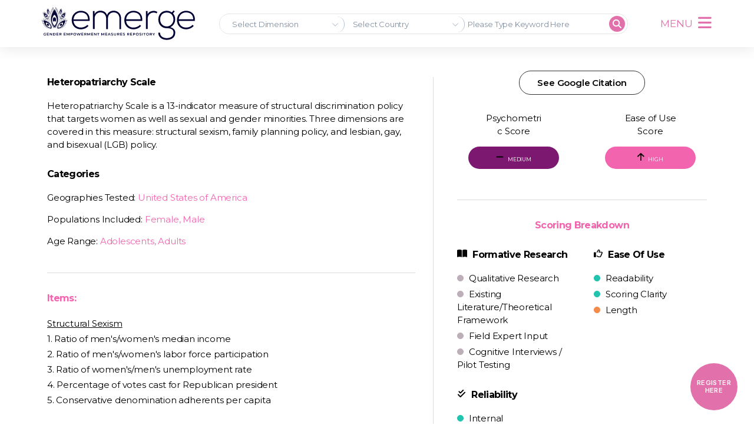

--- FILE ---
content_type: text/html; charset=UTF-8
request_url: https://emerge.ucsd.edu/r_3jqshmu1b6lxpzl/
body_size: 19082
content:
<!DOCTYPE html>
<html lang="en-US">
<head>
	<meta charset="UTF-8">
	<meta name="viewport" content="width=device-width, initial-scale=1.0, viewport-fit=cover" />		<title>Heteropatriarchy Scale &#8211; EMERGE</title>
<meta name='robots' content='max-image-preview:large' />
<link rel='dns-prefetch' href='//kit.fontawesome.com' />
<link rel='dns-prefetch' href='//www.googletagmanager.com' />
<link rel="alternate" type="application/rss+xml" title="EMERGE &raquo; Feed" href="https://emerge.ucsd.edu/feed/" />
<link rel="alternate" type="application/rss+xml" title="EMERGE &raquo; Comments Feed" href="https://emerge.ucsd.edu/comments/feed/" />
<script>
window._wpemojiSettings = {"baseUrl":"https:\/\/s.w.org\/images\/core\/emoji\/14.0.0\/72x72\/","ext":".png","svgUrl":"https:\/\/s.w.org\/images\/core\/emoji\/14.0.0\/svg\/","svgExt":".svg","source":{"concatemoji":"https:\/\/emerge.ucsd.edu\/wp-includes\/js\/wp-emoji-release.min.js?ver=6.4.2"}};
/*! This file is auto-generated */
!function(i,n){var o,s,e;function c(e){try{var t={supportTests:e,timestamp:(new Date).valueOf()};sessionStorage.setItem(o,JSON.stringify(t))}catch(e){}}function p(e,t,n){e.clearRect(0,0,e.canvas.width,e.canvas.height),e.fillText(t,0,0);var t=new Uint32Array(e.getImageData(0,0,e.canvas.width,e.canvas.height).data),r=(e.clearRect(0,0,e.canvas.width,e.canvas.height),e.fillText(n,0,0),new Uint32Array(e.getImageData(0,0,e.canvas.width,e.canvas.height).data));return t.every(function(e,t){return e===r[t]})}function u(e,t,n){switch(t){case"flag":return n(e,"\ud83c\udff3\ufe0f\u200d\u26a7\ufe0f","\ud83c\udff3\ufe0f\u200b\u26a7\ufe0f")?!1:!n(e,"\ud83c\uddfa\ud83c\uddf3","\ud83c\uddfa\u200b\ud83c\uddf3")&&!n(e,"\ud83c\udff4\udb40\udc67\udb40\udc62\udb40\udc65\udb40\udc6e\udb40\udc67\udb40\udc7f","\ud83c\udff4\u200b\udb40\udc67\u200b\udb40\udc62\u200b\udb40\udc65\u200b\udb40\udc6e\u200b\udb40\udc67\u200b\udb40\udc7f");case"emoji":return!n(e,"\ud83e\udef1\ud83c\udffb\u200d\ud83e\udef2\ud83c\udfff","\ud83e\udef1\ud83c\udffb\u200b\ud83e\udef2\ud83c\udfff")}return!1}function f(e,t,n){var r="undefined"!=typeof WorkerGlobalScope&&self instanceof WorkerGlobalScope?new OffscreenCanvas(300,150):i.createElement("canvas"),a=r.getContext("2d",{willReadFrequently:!0}),o=(a.textBaseline="top",a.font="600 32px Arial",{});return e.forEach(function(e){o[e]=t(a,e,n)}),o}function t(e){var t=i.createElement("script");t.src=e,t.defer=!0,i.head.appendChild(t)}"undefined"!=typeof Promise&&(o="wpEmojiSettingsSupports",s=["flag","emoji"],n.supports={everything:!0,everythingExceptFlag:!0},e=new Promise(function(e){i.addEventListener("DOMContentLoaded",e,{once:!0})}),new Promise(function(t){var n=function(){try{var e=JSON.parse(sessionStorage.getItem(o));if("object"==typeof e&&"number"==typeof e.timestamp&&(new Date).valueOf()<e.timestamp+604800&&"object"==typeof e.supportTests)return e.supportTests}catch(e){}return null}();if(!n){if("undefined"!=typeof Worker&&"undefined"!=typeof OffscreenCanvas&&"undefined"!=typeof URL&&URL.createObjectURL&&"undefined"!=typeof Blob)try{var e="postMessage("+f.toString()+"("+[JSON.stringify(s),u.toString(),p.toString()].join(",")+"));",r=new Blob([e],{type:"text/javascript"}),a=new Worker(URL.createObjectURL(r),{name:"wpTestEmojiSupports"});return void(a.onmessage=function(e){c(n=e.data),a.terminate(),t(n)})}catch(e){}c(n=f(s,u,p))}t(n)}).then(function(e){for(var t in e)n.supports[t]=e[t],n.supports.everything=n.supports.everything&&n.supports[t],"flag"!==t&&(n.supports.everythingExceptFlag=n.supports.everythingExceptFlag&&n.supports[t]);n.supports.everythingExceptFlag=n.supports.everythingExceptFlag&&!n.supports.flag,n.DOMReady=!1,n.readyCallback=function(){n.DOMReady=!0}}).then(function(){return e}).then(function(){var e;n.supports.everything||(n.readyCallback(),(e=n.source||{}).concatemoji?t(e.concatemoji):e.wpemoji&&e.twemoji&&(t(e.twemoji),t(e.wpemoji)))}))}((window,document),window._wpemojiSettings);
</script>
<style id='wp-emoji-styles-inline-css'>

	img.wp-smiley, img.emoji {
		display: inline !important;
		border: none !important;
		box-shadow: none !important;
		height: 1em !important;
		width: 1em !important;
		margin: 0 0.07em !important;
		vertical-align: -0.1em !important;
		background: none !important;
		padding: 0 !important;
	}
</style>
<link rel='stylesheet' id='wp-block-library-css' href='https://emerge.ucsd.edu/wp-includes/css/dist/block-library/style.min.css?ver=6.4.2' media='all' />
<style id='safe-svg-svg-icon-style-inline-css'>
.safe-svg-cover{text-align:center}.safe-svg-cover .safe-svg-inside{display:inline-block;max-width:100%}.safe-svg-cover svg{height:100%;max-height:100%;max-width:100%;width:100%}

</style>
<style id='font-awesome-svg-styles-default-inline-css'>
.svg-inline--fa {
  display: inline-block;
  height: 1em;
  overflow: visible;
  vertical-align: -.125em;
}
</style>
<link rel='stylesheet' id='font-awesome-svg-styles-css' href='https://emerge.ucsd.edu/wp-content/uploads/font-awesome/v6.2.0/css/svg-with-js.css' media='all' />
<style id='font-awesome-svg-styles-inline-css'>
   .wp-block-font-awesome-icon svg::before,
   .wp-rich-text-font-awesome-icon svg::before {content: unset;}
</style>
<style id='classic-theme-styles-inline-css'>
/*! This file is auto-generated */
.wp-block-button__link{color:#fff;background-color:#32373c;border-radius:9999px;box-shadow:none;text-decoration:none;padding:calc(.667em + 2px) calc(1.333em + 2px);font-size:1.125em}.wp-block-file__button{background:#32373c;color:#fff;text-decoration:none}
</style>
<style id='global-styles-inline-css'>
body{--wp--preset--color--black: #000000;--wp--preset--color--cyan-bluish-gray: #abb8c3;--wp--preset--color--white: #ffffff;--wp--preset--color--pale-pink: #f78da7;--wp--preset--color--vivid-red: #cf2e2e;--wp--preset--color--luminous-vivid-orange: #ff6900;--wp--preset--color--luminous-vivid-amber: #fcb900;--wp--preset--color--light-green-cyan: #7bdcb5;--wp--preset--color--vivid-green-cyan: #00d084;--wp--preset--color--pale-cyan-blue: #8ed1fc;--wp--preset--color--vivid-cyan-blue: #0693e3;--wp--preset--color--vivid-purple: #9b51e0;--wp--preset--color--accent: #cd2653;--wp--preset--color--primary: #000000;--wp--preset--color--secondary: #6d6d6d;--wp--preset--color--subtle-background: #dcd7ca;--wp--preset--color--background: #f5efe0;--wp--preset--gradient--vivid-cyan-blue-to-vivid-purple: linear-gradient(135deg,rgba(6,147,227,1) 0%,rgb(155,81,224) 100%);--wp--preset--gradient--light-green-cyan-to-vivid-green-cyan: linear-gradient(135deg,rgb(122,220,180) 0%,rgb(0,208,130) 100%);--wp--preset--gradient--luminous-vivid-amber-to-luminous-vivid-orange: linear-gradient(135deg,rgba(252,185,0,1) 0%,rgba(255,105,0,1) 100%);--wp--preset--gradient--luminous-vivid-orange-to-vivid-red: linear-gradient(135deg,rgba(255,105,0,1) 0%,rgb(207,46,46) 100%);--wp--preset--gradient--very-light-gray-to-cyan-bluish-gray: linear-gradient(135deg,rgb(238,238,238) 0%,rgb(169,184,195) 100%);--wp--preset--gradient--cool-to-warm-spectrum: linear-gradient(135deg,rgb(74,234,220) 0%,rgb(151,120,209) 20%,rgb(207,42,186) 40%,rgb(238,44,130) 60%,rgb(251,105,98) 80%,rgb(254,248,76) 100%);--wp--preset--gradient--blush-light-purple: linear-gradient(135deg,rgb(255,206,236) 0%,rgb(152,150,240) 100%);--wp--preset--gradient--blush-bordeaux: linear-gradient(135deg,rgb(254,205,165) 0%,rgb(254,45,45) 50%,rgb(107,0,62) 100%);--wp--preset--gradient--luminous-dusk: linear-gradient(135deg,rgb(255,203,112) 0%,rgb(199,81,192) 50%,rgb(65,88,208) 100%);--wp--preset--gradient--pale-ocean: linear-gradient(135deg,rgb(255,245,203) 0%,rgb(182,227,212) 50%,rgb(51,167,181) 100%);--wp--preset--gradient--electric-grass: linear-gradient(135deg,rgb(202,248,128) 0%,rgb(113,206,126) 100%);--wp--preset--gradient--midnight: linear-gradient(135deg,rgb(2,3,129) 0%,rgb(40,116,252) 100%);--wp--preset--font-size--small: 18px;--wp--preset--font-size--medium: 20px;--wp--preset--font-size--large: 26.25px;--wp--preset--font-size--x-large: 42px;--wp--preset--font-size--normal: 21px;--wp--preset--font-size--larger: 32px;--wp--preset--spacing--20: 0.44rem;--wp--preset--spacing--30: 0.67rem;--wp--preset--spacing--40: 1rem;--wp--preset--spacing--50: 1.5rem;--wp--preset--spacing--60: 2.25rem;--wp--preset--spacing--70: 3.38rem;--wp--preset--spacing--80: 5.06rem;--wp--preset--shadow--natural: 6px 6px 9px rgba(0, 0, 0, 0.2);--wp--preset--shadow--deep: 12px 12px 50px rgba(0, 0, 0, 0.4);--wp--preset--shadow--sharp: 6px 6px 0px rgba(0, 0, 0, 0.2);--wp--preset--shadow--outlined: 6px 6px 0px -3px rgba(255, 255, 255, 1), 6px 6px rgba(0, 0, 0, 1);--wp--preset--shadow--crisp: 6px 6px 0px rgba(0, 0, 0, 1);}:where(.is-layout-flex){gap: 0.5em;}:where(.is-layout-grid){gap: 0.5em;}body .is-layout-flow > .alignleft{float: left;margin-inline-start: 0;margin-inline-end: 2em;}body .is-layout-flow > .alignright{float: right;margin-inline-start: 2em;margin-inline-end: 0;}body .is-layout-flow > .aligncenter{margin-left: auto !important;margin-right: auto !important;}body .is-layout-constrained > .alignleft{float: left;margin-inline-start: 0;margin-inline-end: 2em;}body .is-layout-constrained > .alignright{float: right;margin-inline-start: 2em;margin-inline-end: 0;}body .is-layout-constrained > .aligncenter{margin-left: auto !important;margin-right: auto !important;}body .is-layout-constrained > :where(:not(.alignleft):not(.alignright):not(.alignfull)){max-width: var(--wp--style--global--content-size);margin-left: auto !important;margin-right: auto !important;}body .is-layout-constrained > .alignwide{max-width: var(--wp--style--global--wide-size);}body .is-layout-flex{display: flex;}body .is-layout-flex{flex-wrap: wrap;align-items: center;}body .is-layout-flex > *{margin: 0;}body .is-layout-grid{display: grid;}body .is-layout-grid > *{margin: 0;}:where(.wp-block-columns.is-layout-flex){gap: 2em;}:where(.wp-block-columns.is-layout-grid){gap: 2em;}:where(.wp-block-post-template.is-layout-flex){gap: 1.25em;}:where(.wp-block-post-template.is-layout-grid){gap: 1.25em;}.has-black-color{color: var(--wp--preset--color--black) !important;}.has-cyan-bluish-gray-color{color: var(--wp--preset--color--cyan-bluish-gray) !important;}.has-white-color{color: var(--wp--preset--color--white) !important;}.has-pale-pink-color{color: var(--wp--preset--color--pale-pink) !important;}.has-vivid-red-color{color: var(--wp--preset--color--vivid-red) !important;}.has-luminous-vivid-orange-color{color: var(--wp--preset--color--luminous-vivid-orange) !important;}.has-luminous-vivid-amber-color{color: var(--wp--preset--color--luminous-vivid-amber) !important;}.has-light-green-cyan-color{color: var(--wp--preset--color--light-green-cyan) !important;}.has-vivid-green-cyan-color{color: var(--wp--preset--color--vivid-green-cyan) !important;}.has-pale-cyan-blue-color{color: var(--wp--preset--color--pale-cyan-blue) !important;}.has-vivid-cyan-blue-color{color: var(--wp--preset--color--vivid-cyan-blue) !important;}.has-vivid-purple-color{color: var(--wp--preset--color--vivid-purple) !important;}.has-black-background-color{background-color: var(--wp--preset--color--black) !important;}.has-cyan-bluish-gray-background-color{background-color: var(--wp--preset--color--cyan-bluish-gray) !important;}.has-white-background-color{background-color: var(--wp--preset--color--white) !important;}.has-pale-pink-background-color{background-color: var(--wp--preset--color--pale-pink) !important;}.has-vivid-red-background-color{background-color: var(--wp--preset--color--vivid-red) !important;}.has-luminous-vivid-orange-background-color{background-color: var(--wp--preset--color--luminous-vivid-orange) !important;}.has-luminous-vivid-amber-background-color{background-color: var(--wp--preset--color--luminous-vivid-amber) !important;}.has-light-green-cyan-background-color{background-color: var(--wp--preset--color--light-green-cyan) !important;}.has-vivid-green-cyan-background-color{background-color: var(--wp--preset--color--vivid-green-cyan) !important;}.has-pale-cyan-blue-background-color{background-color: var(--wp--preset--color--pale-cyan-blue) !important;}.has-vivid-cyan-blue-background-color{background-color: var(--wp--preset--color--vivid-cyan-blue) !important;}.has-vivid-purple-background-color{background-color: var(--wp--preset--color--vivid-purple) !important;}.has-black-border-color{border-color: var(--wp--preset--color--black) !important;}.has-cyan-bluish-gray-border-color{border-color: var(--wp--preset--color--cyan-bluish-gray) !important;}.has-white-border-color{border-color: var(--wp--preset--color--white) !important;}.has-pale-pink-border-color{border-color: var(--wp--preset--color--pale-pink) !important;}.has-vivid-red-border-color{border-color: var(--wp--preset--color--vivid-red) !important;}.has-luminous-vivid-orange-border-color{border-color: var(--wp--preset--color--luminous-vivid-orange) !important;}.has-luminous-vivid-amber-border-color{border-color: var(--wp--preset--color--luminous-vivid-amber) !important;}.has-light-green-cyan-border-color{border-color: var(--wp--preset--color--light-green-cyan) !important;}.has-vivid-green-cyan-border-color{border-color: var(--wp--preset--color--vivid-green-cyan) !important;}.has-pale-cyan-blue-border-color{border-color: var(--wp--preset--color--pale-cyan-blue) !important;}.has-vivid-cyan-blue-border-color{border-color: var(--wp--preset--color--vivid-cyan-blue) !important;}.has-vivid-purple-border-color{border-color: var(--wp--preset--color--vivid-purple) !important;}.has-vivid-cyan-blue-to-vivid-purple-gradient-background{background: var(--wp--preset--gradient--vivid-cyan-blue-to-vivid-purple) !important;}.has-light-green-cyan-to-vivid-green-cyan-gradient-background{background: var(--wp--preset--gradient--light-green-cyan-to-vivid-green-cyan) !important;}.has-luminous-vivid-amber-to-luminous-vivid-orange-gradient-background{background: var(--wp--preset--gradient--luminous-vivid-amber-to-luminous-vivid-orange) !important;}.has-luminous-vivid-orange-to-vivid-red-gradient-background{background: var(--wp--preset--gradient--luminous-vivid-orange-to-vivid-red) !important;}.has-very-light-gray-to-cyan-bluish-gray-gradient-background{background: var(--wp--preset--gradient--very-light-gray-to-cyan-bluish-gray) !important;}.has-cool-to-warm-spectrum-gradient-background{background: var(--wp--preset--gradient--cool-to-warm-spectrum) !important;}.has-blush-light-purple-gradient-background{background: var(--wp--preset--gradient--blush-light-purple) !important;}.has-blush-bordeaux-gradient-background{background: var(--wp--preset--gradient--blush-bordeaux) !important;}.has-luminous-dusk-gradient-background{background: var(--wp--preset--gradient--luminous-dusk) !important;}.has-pale-ocean-gradient-background{background: var(--wp--preset--gradient--pale-ocean) !important;}.has-electric-grass-gradient-background{background: var(--wp--preset--gradient--electric-grass) !important;}.has-midnight-gradient-background{background: var(--wp--preset--gradient--midnight) !important;}.has-small-font-size{font-size: var(--wp--preset--font-size--small) !important;}.has-medium-font-size{font-size: var(--wp--preset--font-size--medium) !important;}.has-large-font-size{font-size: var(--wp--preset--font-size--large) !important;}.has-x-large-font-size{font-size: var(--wp--preset--font-size--x-large) !important;}
.wp-block-navigation a:where(:not(.wp-element-button)){color: inherit;}
:where(.wp-block-post-template.is-layout-flex){gap: 1.25em;}:where(.wp-block-post-template.is-layout-grid){gap: 1.25em;}
:where(.wp-block-columns.is-layout-flex){gap: 2em;}:where(.wp-block-columns.is-layout-grid){gap: 2em;}
.wp-block-pullquote{font-size: 1.5em;line-height: 1.6;}
</style>
<link rel='stylesheet' id='ccedw-style-css' href='https://emerge.ucsd.edu/wp-content/plugins/emerge_data_widget_1.2.2/css/style.css?ver=1.2.2' media='all' />
<link rel='stylesheet' id='preloader-plus-css' href='https://emerge.ucsd.edu/wp-content/plugins/preloader-plus/assets/css/preloader-plus.min.css?ver=2.2.1' media='all' />
<style id='preloader-plus-inline-css'>
.preloader-plus {background-color: #f2f2f2; }body.complete > *:not(.preloader-plus),.preloader-plus {transition-duration: 1000ms,1000ms,0s; }.preloader-plus * {color: #e270ab; }.preloader-plus.complete {opacity: 0; transform:  scale(1); transition-delay: 0s,0s,1000ms; }.preloader-plus .preloader-site-title {font-weight: bold; font-size: 50px; text-transform: none; }.preloader-plus #preloader-counter {font-weight: bold; font-size: 24px; }.preloader-plus .preloader-plus-custom-content {font-weight: bold; font-size: 24px; text-transform: none; }.preloader-plus-default-icons {width: 40px; height: 40px; }.preloader-plus .preloader-custom-img {animation: preloader-none 1500ms linear infinite; width: 250px; }.preloader-plus .prog-bar {height: 5px; background-color: #e270ab; }.preloader-plus .prog-bar-bg {height: 5px; background-color: #919191; }.preloader-plus .prog-bar-wrapper {bottom: 0; padding-bottom: 0; width: 100%; }
</style>
<link rel='stylesheet' id='twentytwenty-style-css' href='https://emerge.ucsd.edu/wp-content/themes/twentytwenty/style.css?ver=2.0' media='all' />
<style id='twentytwenty-style-inline-css'>
.color-accent,.color-accent-hover:hover,.color-accent-hover:focus,:root .has-accent-color,.has-drop-cap:not(:focus):first-letter,.wp-block-button.is-style-outline,a { color: #cd2653; }blockquote,.border-color-accent,.border-color-accent-hover:hover,.border-color-accent-hover:focus { border-color: #cd2653; }button,.button,.faux-button,.wp-block-button__link,.wp-block-file .wp-block-file__button,input[type="button"],input[type="reset"],input[type="submit"],.bg-accent,.bg-accent-hover:hover,.bg-accent-hover:focus,:root .has-accent-background-color,.comment-reply-link { background-color: #cd2653; }.fill-children-accent,.fill-children-accent * { fill: #cd2653; }body,.entry-title a,:root .has-primary-color { color: #000000; }:root .has-primary-background-color { background-color: #000000; }cite,figcaption,.wp-caption-text,.post-meta,.entry-content .wp-block-archives li,.entry-content .wp-block-categories li,.entry-content .wp-block-latest-posts li,.wp-block-latest-comments__comment-date,.wp-block-latest-posts__post-date,.wp-block-embed figcaption,.wp-block-image figcaption,.wp-block-pullquote cite,.comment-metadata,.comment-respond .comment-notes,.comment-respond .logged-in-as,.pagination .dots,.entry-content hr:not(.has-background),hr.styled-separator,:root .has-secondary-color { color: #6d6d6d; }:root .has-secondary-background-color { background-color: #6d6d6d; }pre,fieldset,input,textarea,table,table *,hr { border-color: #dcd7ca; }caption,code,code,kbd,samp,.wp-block-table.is-style-stripes tbody tr:nth-child(odd),:root .has-subtle-background-background-color { background-color: #dcd7ca; }.wp-block-table.is-style-stripes { border-bottom-color: #dcd7ca; }.wp-block-latest-posts.is-grid li { border-top-color: #dcd7ca; }:root .has-subtle-background-color { color: #dcd7ca; }body:not(.overlay-header) .primary-menu > li > a,body:not(.overlay-header) .primary-menu > li > .icon,.modal-menu a,.footer-menu a, .footer-widgets a,#site-footer .wp-block-button.is-style-outline,.wp-block-pullquote:before,.singular:not(.overlay-header) .entry-header a,.archive-header a,.header-footer-group .color-accent,.header-footer-group .color-accent-hover:hover { color: #cd2653; }.social-icons a,#site-footer button:not(.toggle),#site-footer .button,#site-footer .faux-button,#site-footer .wp-block-button__link,#site-footer .wp-block-file__button,#site-footer input[type="button"],#site-footer input[type="reset"],#site-footer input[type="submit"] { background-color: #cd2653; }.header-footer-group,body:not(.overlay-header) #site-header .toggle,.menu-modal .toggle { color: #000000; }body:not(.overlay-header) .primary-menu ul { background-color: #000000; }body:not(.overlay-header) .primary-menu > li > ul:after { border-bottom-color: #000000; }body:not(.overlay-header) .primary-menu ul ul:after { border-left-color: #000000; }.site-description,body:not(.overlay-header) .toggle-inner .toggle-text,.widget .post-date,.widget .rss-date,.widget_archive li,.widget_categories li,.widget cite,.widget_pages li,.widget_meta li,.widget_nav_menu li,.powered-by-wordpress,.to-the-top,.singular .entry-header .post-meta,.singular:not(.overlay-header) .entry-header .post-meta a { color: #6d6d6d; }.header-footer-group pre,.header-footer-group fieldset,.header-footer-group input,.header-footer-group textarea,.header-footer-group table,.header-footer-group table *,.footer-nav-widgets-wrapper,#site-footer,.menu-modal nav *,.footer-widgets-outer-wrapper,.footer-top { border-color: #dcd7ca; }.header-footer-group table caption,body:not(.overlay-header) .header-inner .toggle-wrapper::before { background-color: #dcd7ca; }
</style>
<link rel='stylesheet' id='twentytwenty-print-style-css' href='https://emerge.ucsd.edu/wp-content/themes/twentytwenty/print.css?ver=2.0' media='print' />
<link rel='stylesheet' id='elementor-icons-css' href='https://emerge.ucsd.edu/wp-content/plugins/elementor/assets/lib/eicons/css/elementor-icons.min.css?ver=5.25.0' media='all' />
<link rel='stylesheet' id='elementor-frontend-css' href='https://emerge.ucsd.edu/wp-content/plugins/elementor/assets/css/frontend.min.css?ver=3.18.2' media='all' />
<link rel='stylesheet' id='swiper-css' href='https://emerge.ucsd.edu/wp-content/plugins/elementor/assets/lib/swiper/css/swiper.min.css?ver=5.3.6' media='all' />
<link rel='stylesheet' id='elementor-post-6-css' href='https://emerge.ucsd.edu/wp-content/uploads/elementor/css/post-6.css?ver=1702578873' media='all' />
<link rel='stylesheet' id='elementor-pro-css' href='https://emerge.ucsd.edu/wp-content/plugins/elementor-pro/assets/css/frontend.min.css?ver=3.7.7' media='all' />
<link rel='stylesheet' id='wpdt-elementor-widget-font-css' href='https://emerge.ucsd.edu/wp-content/plugins/wpdatatables/integrations/page_builders/elementor/css/style.css?ver=6.3.3.9' media='all' />
<link rel='stylesheet' id='elementor-global-css' href='https://emerge.ucsd.edu/wp-content/uploads/elementor/css/global.css?ver=1702578875' media='all' />
<link rel='stylesheet' id='elementor-post-106-css' href='https://emerge.ucsd.edu/wp-content/uploads/elementor/css/post-106.css?ver=1704685666' media='all' />
<link rel='stylesheet' id='elementor-post-67-css' href='https://emerge.ucsd.edu/wp-content/uploads/elementor/css/post-67.css?ver=1702578874' media='all' />
<link rel='stylesheet' id='tablepress-default-css' href='https://emerge.ucsd.edu/wp-content/plugins/tablepress/css/build/default.css?ver=3.2.3' media='all' />
<link rel='stylesheet' id='google-fonts-1-css' href='https://fonts.googleapis.com/css?family=Montserrat%3A100%2C100italic%2C200%2C200italic%2C300%2C300italic%2C400%2C400italic%2C500%2C500italic%2C600%2C600italic%2C700%2C700italic%2C800%2C800italic%2C900%2C900italic&#038;display=auto&#038;ver=6.4.2' media='all' />
<link rel='stylesheet' id='elementor-icons-shared-0-css' href='https://emerge.ucsd.edu/wp-content/plugins/elementor/assets/lib/font-awesome/css/fontawesome.min.css?ver=5.15.3' media='all' />
<link rel='stylesheet' id='elementor-icons-fa-solid-css' href='https://emerge.ucsd.edu/wp-content/plugins/elementor/assets/lib/font-awesome/css/solid.min.css?ver=5.15.3' media='all' />
<link rel="preconnect" href="https://fonts.gstatic.com/" crossorigin><script src="https://emerge.ucsd.edu/wp-includes/js/jquery/jquery.min.js?ver=3.7.1" id="jquery-core-js"></script>
<script src="https://emerge.ucsd.edu/wp-includes/js/jquery/jquery-migrate.min.js?ver=3.4.1" id="jquery-migrate-js"></script>
<script id="ccedw-script-js-extra">
var cc_dw_data = {"ajax_url":"https:\/\/emerge.ucsd.edu\/wp-admin\/admin-ajax.php"};
</script>
<script src="https://emerge.ucsd.edu/wp-content/plugins/emerge_data_widget_1.2.2/js/script.js?ver=1.2.2" id="ccedw-script-js"></script>
<script id="cc-script-js-extra">
var cc_data = {"ajax_url":"https:\/\/emerge.ucsd.edu\/wp-admin\/admin-ajax.php","siteurl":"https:\/\/emerge.ucsd.edu","pluginurl":"https:\/\/emerge.ucsd.edu\/wp-content\/plugins\/emerge_measures_search\/"};
</script>
<script src="https://emerge.ucsd.edu/wp-content/plugins/emerge_measures_search/js/script.js?ver=1.4.2" id="cc-script-js"></script>
<script src="https://emerge.ucsd.edu/wp-content/plugins/emerge_measures_search/js/multiselect-dropdown.js?ver=1.4.2" id="cc-script2-js"></script>
<script id="ccpt-script-js-extra">
var cc_pt_data = {"ajax_url":"https:\/\/emerge.ucsd.edu\/wp-admin\/admin-ajax.php"};
</script>
<script src="https://emerge.ucsd.edu/wp-content/plugins/emerge_pdf_tracking/js/script.js?ver=1.4.0" id="ccpt-script-js"></script>
<script id="preloader-plus-js-extra">
var preloader_plus = {"animation_delay":"500","animation_duration":"1000"};
</script>
<script src="https://emerge.ucsd.edu/wp-content/plugins/preloader-plus//assets/js/preloader-plus.min.js?ver=2.2.1" id="preloader-plus-js"></script>
<script src="https://emerge.ucsd.edu/wp-content/themes/twentytwenty/assets/js/index.js?ver=2.0" id="twentytwenty-js-js" async></script>
<script defer crossorigin="anonymous" src="https://kit.fontawesome.com/a972078194.js" id="font-awesome-official-js"></script>

<!-- Google tag (gtag.js) snippet added by Site Kit -->
<!-- Google Analytics snippet added by Site Kit -->
<script src="https://www.googletagmanager.com/gtag/js?id=G-X000WZKS1F" id="google_gtagjs-js" async></script>
<script id="google_gtagjs-js-after">
window.dataLayer = window.dataLayer || [];function gtag(){dataLayer.push(arguments);}
gtag("set","linker",{"domains":["emerge.ucsd.edu"]});
gtag("js", new Date());
gtag("set", "developer_id.dZTNiMT", true);
gtag("config", "G-X000WZKS1F");
</script>
<link rel="https://api.w.org/" href="https://emerge.ucsd.edu/wp-json/" /><link rel="alternate" type="application/json" href="https://emerge.ucsd.edu/wp-json/wp/v2/pages/26384" /><link rel="EditURI" type="application/rsd+xml" title="RSD" href="https://emerge.ucsd.edu/xmlrpc.php?rsd" />
<meta name="generator" content="WordPress 6.4.2" />
<link rel="canonical" href="https://emerge.ucsd.edu/r_3jqshmu1b6lxpzl/" />
<link rel='shortlink' href='https://emerge.ucsd.edu/?p=26384' />
<link rel="alternate" type="application/json+oembed" href="https://emerge.ucsd.edu/wp-json/oembed/1.0/embed?url=https%3A%2F%2Femerge.ucsd.edu%2Fr_3jqshmu1b6lxpzl%2F" />
<link rel="alternate" type="text/xml+oembed" href="https://emerge.ucsd.edu/wp-json/oembed/1.0/embed?url=https%3A%2F%2Femerge.ucsd.edu%2Fr_3jqshmu1b6lxpzl%2F&#038;format=xml" />
<meta name="generator" content="Site Kit by Google 1.161.0" />	<script>document.documentElement.className = document.documentElement.className.replace( 'no-js', 'js' );</script>
	<meta name="generator" content="Elementor 3.18.2; features: e_dom_optimization, e_optimized_assets_loading, additional_custom_breakpoints, block_editor_assets_optimize, e_image_loading_optimization; settings: css_print_method-external, google_font-enabled, font_display-auto">
<link rel="icon" href="https://emerge.ucsd.edu/wp-content/uploads/2023/04/cropped-favicon-01-32x32.png" sizes="32x32" />
<link rel="icon" href="https://emerge.ucsd.edu/wp-content/uploads/2023/04/cropped-favicon-01-192x192.png" sizes="192x192" />
<link rel="apple-touch-icon" href="https://emerge.ucsd.edu/wp-content/uploads/2023/04/cropped-favicon-01-180x180.png" />
<meta name="msapplication-TileImage" content="https://emerge.ucsd.edu/wp-content/uploads/2023/04/cropped-favicon-01-270x270.png" />
		<style id="wp-custom-css">
			.measure-link {display:none;}		</style>
		</head>
<body class="page-template page-template-elementor_header_footer page page-id-26384 wp-embed-responsive singular enable-search-modal missing-post-thumbnail has-no-pagination not-showing-comments show-avatars elementor_header_footer footer-top-visible elementor-default elementor-template-full-width elementor-kit-6">

		<div data-elementor-type="header" data-elementor-id="106" class="elementor elementor-106 elementor-location-header">
								<header class="elementor-section elementor-top-section elementor-element elementor-element-1d0c2aff elementor-section-content-middle sticky-header-internal elementor-section-boxed elementor-section-height-default elementor-section-height-default" data-id="1d0c2aff" data-element_type="section" data-settings="{&quot;sticky&quot;:&quot;top&quot;,&quot;sticky_effects_offset&quot;:90,&quot;background_background&quot;:&quot;classic&quot;,&quot;sticky_on&quot;:[&quot;desktop&quot;,&quot;tablet&quot;,&quot;mobile&quot;],&quot;sticky_offset&quot;:0}">
						<div class="elementor-container elementor-column-gap-no">
					<div class="elementor-column elementor-col-25 elementor-top-column elementor-element elementor-element-74ce6237" data-id="74ce6237" data-element_type="column">
			<div class="elementor-widget-wrap elementor-element-populated">
								<div class="elementor-element elementor-element-564fbaeb logo elementor-widget elementor-widget-image" data-id="564fbaeb" data-element_type="widget" id="logo" data-widget_type="image.default">
				<div class="elementor-widget-container">
																<a href="/">
							<img src="https://emerge.ucsd.edu/wp-content/uploads/2022/09/emerge-logo-drk242.svg" title="emerge-logo-drk242" alt="emerge-logo-drk242" loading="lazy" />								</a>
															</div>
				</div>
					</div>
		</div>
				<div class="elementor-column elementor-col-25 elementor-top-column elementor-element elementor-element-1245d67" data-id="1245d67" data-element_type="column">
			<div class="elementor-widget-wrap elementor-element-populated">
								<div class="elementor-element elementor-element-cd4d9a6 elementor-hidden-mobile elementor-widget elementor-widget-shortcode" data-id="cd4d9a6" data-element_type="widget" data-widget_type="shortcode.default">
				<div class="elementor-widget-container">
					<div class="elementor-shortcode"><div class="_cceSrchBar-main">
	<form class="_cceSrchBar" method="GET" action="https://emerge.ucsd.edu/emerge-search">
        <input type="hidden" name="action" value="emerge_bar_data">
        <select class="multi-select" id="dimensions_input" name="dimensions_input[]" multiselect-max-items="1" multiple placeholder="Select Dimension">
            <option class="level1" value="76">Psychological Empowerment</option><option class="level2" value="79">&nbsp;&nbsp;Individual agency</option><option class="level2" value="78">&nbsp;&nbsp;Self-value</option><option class="level2" value="77">&nbsp;&nbsp;Affect/Mood</option><option class="level1" value="70">Social Empowerment</option><option class="level2" value="75">&nbsp;&nbsp;Gender roles and norms</option><option class="level2" value="74">&nbsp;&nbsp;Freedom of movement</option><option class="level2" value="73">&nbsp;&nbsp;Community participation</option><option class="level2" value="72">&nbsp;&nbsp;Social support</option><option class="level2" value="71">&nbsp;&nbsp;Collective agency</option><option class="level1" value="65">Education</option><option class="level2" value="69">&nbsp;&nbsp;Access to education</option><option class="level2" value="68">&nbsp;&nbsp;Educational attainment</option><option class="level2" value="67">&nbsp;&nbsp;Education norms and attitudes</option><option class="level2" value="66">&nbsp;&nbsp;Educational agency</option><option class="level1" value="62">Legal</option><option class="level2" value="64">&nbsp;&nbsp;Rights</option><option class="level2" value="63">&nbsp;&nbsp;Equal opportunity</option><option class="level1" value="59">Political</option><option class="level2" value="61">&nbsp;&nbsp;Civic engagement</option><option class="level2" value="60">&nbsp;&nbsp;Political leadership</option><option class="level1" value="53">Household / Intrafamilial Relations</option><option class="level2" value="58">&nbsp;&nbsp;Household agency</option><option class="level2" value="57">&nbsp;&nbsp;Unpaid care/work</option><option class="level2" value="56">&nbsp;&nbsp;Household norms and attitudes</option><option class="level2" value="55">&nbsp;&nbsp;Natal family relationship</option><option class="level2" value="54">&nbsp;&nbsp;Family violence / IPV</option><option class="level1" value="49">Environment and Sustainability</option><option class="level2" value="52">&nbsp;&nbsp;Pollution</option><option class="level2" value="51">&nbsp;&nbsp;Toxin exposure</option><option class="level2" value="50">&nbsp;&nbsp;Migration</option><option class="level1" value="45">Time Poverty</option><option class="level2" value="48">&nbsp;&nbsp;Economic</option><option class="level2" value="47">&nbsp;&nbsp;Domestic</option><option class="level2" value="46">&nbsp;&nbsp;Social</option><option class="level1" value="35">Gender Based Violence</option><option class="level2" value="44">&nbsp;&nbsp;Intimate partner violence and control</option><option class="level2" value="43">&nbsp;&nbsp;Children's / adolescents' exposure to violence</option><option class="level2" value="42">&nbsp;&nbsp;Sexual violence and exploitation</option><option class="level2" value="41">&nbsp;&nbsp;Non-partner family violence</option><option class="level2" value="40">&nbsp;&nbsp;Cyber abuse and aggression</option><option class="level2" value="39">&nbsp;&nbsp;Sexual harassment</option><option class="level2" value="38">&nbsp;&nbsp;Female genital mutilation</option><option class="level2" value="37">&nbsp;&nbsp;Norms and attitudes</option><option class="level2" value="36">&nbsp;&nbsp;Help seeking and disclosure</option><option class="level1" value="17">Health</option><option class="level2" value="34">&nbsp;&nbsp;General physical health</option><option class="level2" value="33">&nbsp;&nbsp;Mental health</option><option class="level2" value="32">&nbsp;&nbsp;Nutrition and food security</option><option class="level2" value="31">&nbsp;&nbsp;Health services and providers</option><option class="level2" value="30">&nbsp;&nbsp;Water and sanitation</option><option class="level2" value="29">&nbsp;&nbsp;Menstrual hygiene</option><option class="level2" value="28">&nbsp;&nbsp;Substance abuse</option><option class="level2" value="25">&nbsp;&nbsp;Maternal, Newborn and Child Health (MNCH)</option><option class="level3" value="27">&nbsp;&nbsp;&nbsp;&nbsp;Agency</option><option class="level3" value="26">&nbsp;&nbsp;&nbsp;&nbsp;MNCH services and quality of care</option><option class="level2" value="18">&nbsp;&nbsp;Sexual and Reproductive Health and Family Planning</option><option class="level3" value="24">&nbsp;&nbsp;&nbsp;&nbsp;Sexuality and sexual satisfaction</option><option class="level3" value="23">&nbsp;&nbsp;&nbsp;&nbsp;FP agency</option><option class="level3" value="22">&nbsp;&nbsp;&nbsp;&nbsp;Male partner involvement</option><option class="level3" value="21">&nbsp;&nbsp;&nbsp;&nbsp;Norms and attitudes</option><option class="level3" value="20">&nbsp;&nbsp;&nbsp;&nbsp;Quality of care in FP services</option><option class="level3" value="19">&nbsp;&nbsp;&nbsp;&nbsp;FP knowledge</option><option class="level1" value="7">Women's Economic Empowerment</option><option class="level2" value="16">&nbsp;&nbsp;Unpaid care/work</option><option class="level2" value="15">&nbsp;&nbsp;Women's economic agency</option><option class="level2" value="14">&nbsp;&nbsp;Gender norms women's labor/work</option><option class="level2" value="13">&nbsp;&nbsp;Financial inclusion</option><option class="level2" value="12">&nbsp;&nbsp;Business, enterprise &amp; entrepreneurship</option><option class="level2" value="11">&nbsp;&nbsp;Professional / vocational training</option><option class="level2" value="10">&nbsp;&nbsp;Paid work and control over resources</option><option class="level2" value="9">&nbsp;&nbsp;Access to resources</option><option class="level2" value="8">&nbsp;&nbsp;Digital inclusion</option>        </select>
        <select name="countries_input[]" id="countries_input" multiple multiselect-search="true" multiselect-max-items="1" placeholder="Select Country">
        	<option class="level1" value="259">America, North</option><option class="level2" value="282">&nbsp;&nbsp;Antigua and Barbuda</option><option class="level2" value="281">&nbsp;&nbsp;Barbados</option><option class="level2" value="280">&nbsp;&nbsp;Belize</option><option class="level2" value="279">&nbsp;&nbsp;Canada</option><option class="level2" value="278">&nbsp;&nbsp;Costa Rica</option><option class="level2" value="277">&nbsp;&nbsp;Cuba</option><option class="level2" value="276">&nbsp;&nbsp;Dominica</option><option class="level2" value="275">&nbsp;&nbsp;Dominican Republic</option><option class="level2" value="274">&nbsp;&nbsp;El Salvador</option><option class="level2" value="273">&nbsp;&nbsp;Grenada</option><option class="level2" value="272">&nbsp;&nbsp;Guatemala</option><option class="level2" value="271">&nbsp;&nbsp;Honduras</option><option class="level2" value="270">&nbsp;&nbsp;Jamaica</option><option class="level2" value="269">&nbsp;&nbsp;Macedonia</option><option class="level2" value="268">&nbsp;&nbsp;Mexico</option><option class="level2" value="267">&nbsp;&nbsp;Nicaragua</option><option class="level2" value="266">&nbsp;&nbsp;Panama</option><option class="level2" value="265">&nbsp;&nbsp;Saint Kitts and Nevis</option><option class="level2" value="264">&nbsp;&nbsp;Saint Lucia</option><option class="level2" value="263">&nbsp;&nbsp;Saint Vincent and the Grenadines</option><option class="level2" value="262">&nbsp;&nbsp;The Bahamas</option><option class="level2" value="261">&nbsp;&nbsp;Trinidad and Tobago</option><option class="level2" value="260">&nbsp;&nbsp;United States of America</option><option class="level1" value="244">Australia/Oceania</option><option class="level2" value="258">&nbsp;&nbsp;Australia</option><option class="level2" value="257">&nbsp;&nbsp;Fiji</option><option class="level2" value="256">&nbsp;&nbsp;Kiribati</option><option class="level2" value="255">&nbsp;&nbsp;Marshall Islands</option><option class="level2" value="254">&nbsp;&nbsp;Micronesia, Federated States of</option><option class="level2" value="253">&nbsp;&nbsp;Nauru</option><option class="level2" value="252">&nbsp;&nbsp;New Zealand</option><option class="level2" value="251">&nbsp;&nbsp;Palau</option><option class="level2" value="250">&nbsp;&nbsp;Papua New Guinea</option><option class="level2" value="249">&nbsp;&nbsp;Samoa</option><option class="level2" value="248">&nbsp;&nbsp;Solomon Islands</option><option class="level2" value="247">&nbsp;&nbsp;Tonga</option><option class="level2" value="246">&nbsp;&nbsp;Tuvalu</option><option class="level2" value="245">&nbsp;&nbsp;Vanuatu</option><option class="level1" value="202">Europe</option><option class="level2" value="243">&nbsp;&nbsp;Albania</option><option class="level2" value="242">&nbsp;&nbsp;Andorra</option><option class="level2" value="241">&nbsp;&nbsp;Austria</option><option class="level2" value="240">&nbsp;&nbsp;Belgium</option><option class="level2" value="239">&nbsp;&nbsp;Bosnia and Herzegovina</option><option class="level2" value="238">&nbsp;&nbsp;Bulgaria</option><option class="level2" value="237">&nbsp;&nbsp;Croatia</option><option class="level2" value="236">&nbsp;&nbsp;Cyprus</option><option class="level2" value="235">&nbsp;&nbsp;Czech Republic</option><option class="level2" value="234">&nbsp;&nbsp;Denmark</option><option class="level2" value="233">&nbsp;&nbsp;Estonia</option><option class="level2" value="232">&nbsp;&nbsp;Finland</option><option class="level2" value="231">&nbsp;&nbsp;France</option><option class="level2" value="230">&nbsp;&nbsp;Germany</option><option class="level2" value="229">&nbsp;&nbsp;Greece</option><option class="level2" value="228">&nbsp;&nbsp;Hungary</option><option class="level2" value="227">&nbsp;&nbsp;Iceland</option><option class="level2" value="226">&nbsp;&nbsp;Ireland</option><option class="level2" value="225">&nbsp;&nbsp;Italy</option><option class="level2" value="224">&nbsp;&nbsp;Kosovo</option><option class="level2" value="223">&nbsp;&nbsp;Latvia</option><option class="level2" value="222">&nbsp;&nbsp;Liechtenstein</option><option class="level2" value="221">&nbsp;&nbsp;Lithuania</option><option class="level2" value="220">&nbsp;&nbsp;Luxembourg</option><option class="level2" value="219">&nbsp;&nbsp;Malta</option><option class="level2" value="218">&nbsp;&nbsp;Monaco</option><option class="level2" value="217">&nbsp;&nbsp;Montenegro</option><option class="level2" value="216">&nbsp;&nbsp;Netherlands</option><option class="level2" value="215">&nbsp;&nbsp;Norway</option><option class="level2" value="214">&nbsp;&nbsp;Poland</option><option class="level2" value="213">&nbsp;&nbsp;Portugal</option><option class="level2" value="212">&nbsp;&nbsp;Romania</option><option class="level2" value="211">&nbsp;&nbsp;San Marino</option><option class="level2" value="210">&nbsp;&nbsp;Serbia</option><option class="level2" value="209">&nbsp;&nbsp;Slovakia</option><option class="level2" value="208">&nbsp;&nbsp;Slovenia</option><option class="level2" value="207">&nbsp;&nbsp;Spain</option><option class="level2" value="206">&nbsp;&nbsp;Sweden</option><option class="level2" value="205">&nbsp;&nbsp;Switzerland</option><option class="level2" value="204">&nbsp;&nbsp;United Kingdom</option><option class="level2" value="203">&nbsp;&nbsp;Vatican City</option><option class="level1" value="189">America, South</option><option class="level2" value="201">&nbsp;&nbsp;Argentina</option><option class="level2" value="200">&nbsp;&nbsp;Bolivia</option><option class="level2" value="199">&nbsp;&nbsp;Brazil</option><option class="level2" value="198">&nbsp;&nbsp;Chile</option><option class="level2" value="197">&nbsp;&nbsp;Colombia</option><option class="level2" value="196">&nbsp;&nbsp;Ecuador</option><option class="level2" value="195">&nbsp;&nbsp;Guyana</option><option class="level2" value="194">&nbsp;&nbsp;Paraguay</option><option class="level2" value="193">&nbsp;&nbsp;Peru</option><option class="level2" value="192">&nbsp;&nbsp;Suriname</option><option class="level2" value="191">&nbsp;&nbsp;Uruguay</option><option class="level2" value="190">&nbsp;&nbsp;Venezuela</option><option class="level1" value="150">Asia</option><option class="level2" value="188">&nbsp;&nbsp;Bahrain</option><option class="level2" value="187">&nbsp;&nbsp;Bangladesh</option><option class="level2" value="186">&nbsp;&nbsp;Bhutan</option><option class="level2" value="185">&nbsp;&nbsp;Brunei</option><option class="level2" value="184">&nbsp;&nbsp;Cambodia</option><option class="level2" value="183">&nbsp;&nbsp;China</option><option class="level2" value="182">&nbsp;&nbsp;East Timor Timor-Leste</option><option class="level2" value="181">&nbsp;&nbsp;India</option><option class="level2" value="180">&nbsp;&nbsp;Indonesia</option><option class="level2" value="179">&nbsp;&nbsp;Iran</option><option class="level2" value="178">&nbsp;&nbsp;Iraq</option><option class="level2" value="177">&nbsp;&nbsp;Israel</option><option class="level2" value="176">&nbsp;&nbsp;Japan</option><option class="level2" value="175">&nbsp;&nbsp;Jordan</option><option class="level2" value="174">&nbsp;&nbsp;Korea, North</option><option class="level2" value="173">&nbsp;&nbsp;Korea, South</option><option class="level2" value="172">&nbsp;&nbsp;Kuwait</option><option class="level2" value="171">&nbsp;&nbsp;Laos</option><option class="level2" value="170">&nbsp;&nbsp;Lebanon</option><option class="level2" value="169">&nbsp;&nbsp;Malaysia</option><option class="level2" value="168">&nbsp;&nbsp;Maldives</option><option class="level2" value="167">&nbsp;&nbsp;Myanmar (Burma)</option><option class="level2" value="166">&nbsp;&nbsp;Nepal</option><option class="level2" value="165">&nbsp;&nbsp;Oman</option><option class="level2" value="164">&nbsp;&nbsp;Pakistan</option><option class="level2" value="163">&nbsp;&nbsp;Philippines</option><option class="level2" value="162">&nbsp;&nbsp;Qatar</option><option class="level2" value="161">&nbsp;&nbsp;Russia</option><option class="level2" value="160">&nbsp;&nbsp;Saudi Arabia</option><option class="level2" value="159">&nbsp;&nbsp;Singapore</option><option class="level2" value="158">&nbsp;&nbsp;Sri Lanka</option><option class="level2" value="157">&nbsp;&nbsp;Syria</option><option class="level2" value="156">&nbsp;&nbsp;Taiwan</option><option class="level2" value="155">&nbsp;&nbsp;Thailand</option><option class="level2" value="154">&nbsp;&nbsp;Turkey</option><option class="level2" value="153">&nbsp;&nbsp;United Arab Emirates</option><option class="level2" value="152">&nbsp;&nbsp;Vietnam</option><option class="level2" value="151">&nbsp;&nbsp;Yemen</option><option class="level1" value="94">Africa</option><option class="level2" value="149">&nbsp;&nbsp;Algeria</option><option class="level2" value="148">&nbsp;&nbsp;Angola</option><option class="level2" value="147">&nbsp;&nbsp;Benin</option><option class="level2" value="146">&nbsp;&nbsp;Botswana</option><option class="level2" value="145">&nbsp;&nbsp;Burkina Faso</option><option class="level2" value="144">&nbsp;&nbsp;Burundi</option><option class="level2" value="143">&nbsp;&nbsp;Cameroon</option><option class="level2" value="142">&nbsp;&nbsp;Cape Verde</option><option class="level2" value="141">&nbsp;&nbsp;Central African Republic</option><option class="level2" value="140">&nbsp;&nbsp;Chad</option><option class="level2" value="139">&nbsp;&nbsp;Comoros</option><option class="level2" value="138">&nbsp;&nbsp;Democratic Republic of the Congo</option><option class="level2" value="137">&nbsp;&nbsp;Republic of the Congo</option><option class="level2" value="136">&nbsp;&nbsp;Cote d'Ivoire</option><option class="level2" value="135">&nbsp;&nbsp;Djibouti</option><option class="level2" value="134">&nbsp;&nbsp;Egypt</option><option class="level2" value="133">&nbsp;&nbsp;Equatorial Guinea</option><option class="level2" value="132">&nbsp;&nbsp;Eritrea</option><option class="level2" value="131">&nbsp;&nbsp;Ethiopia</option><option class="level2" value="130">&nbsp;&nbsp;Gabon</option><option class="level2" value="129">&nbsp;&nbsp;Ghana</option><option class="level2" value="128">&nbsp;&nbsp;Guinea</option><option class="level2" value="127">&nbsp;&nbsp;Guinea-Bissau</option><option class="level2" value="126">&nbsp;&nbsp;Haiti</option><option class="level2" value="125">&nbsp;&nbsp;Kenya</option><option class="level2" value="124">&nbsp;&nbsp;Lesotho</option><option class="level2" value="123">&nbsp;&nbsp;Liberia</option><option class="level2" value="122">&nbsp;&nbsp;Libya</option><option class="level2" value="121">&nbsp;&nbsp;Madagascar</option><option class="level2" value="120">&nbsp;&nbsp;Malawi</option><option class="level2" value="119">&nbsp;&nbsp;Mali</option><option class="level2" value="118">&nbsp;&nbsp;Mauritania</option><option class="level2" value="117">&nbsp;&nbsp;Mauritius</option><option class="level2" value="116">&nbsp;&nbsp;Morocco</option><option class="level2" value="115">&nbsp;&nbsp;Mozambique</option><option class="level2" value="114">&nbsp;&nbsp;Namibia</option><option class="level2" value="113">&nbsp;&nbsp;Niger</option><option class="level2" value="112">&nbsp;&nbsp;Nigeria</option><option class="level2" value="111">&nbsp;&nbsp;Rwanda</option><option class="level2" value="110">&nbsp;&nbsp;Sao Tome and Principe</option><option class="level2" value="109">&nbsp;&nbsp;Senegal</option><option class="level2" value="108">&nbsp;&nbsp;Seychelles</option><option class="level2" value="107">&nbsp;&nbsp;Sierra Leone</option><option class="level2" value="106">&nbsp;&nbsp;Somalia</option><option class="level2" value="105">&nbsp;&nbsp;South Africa</option><option class="level2" value="104">&nbsp;&nbsp;South Sudan</option><option class="level2" value="103">&nbsp;&nbsp;Sudan</option><option class="level2" value="102">&nbsp;&nbsp;Swaziland</option><option class="level2" value="101">&nbsp;&nbsp;Tanzania</option><option class="level2" value="100">&nbsp;&nbsp;The Gambia</option><option class="level2" value="99">&nbsp;&nbsp;Togo</option><option class="level2" value="98">&nbsp;&nbsp;Tunisia</option><option class="level2" value="97">&nbsp;&nbsp;Uganda</option><option class="level2" value="96">&nbsp;&nbsp;Zambia</option><option class="level2" value="95">&nbsp;&nbsp;Zimbabwe</option><option class="level1" value="80">Eurasia</option><option class="level2" value="93">&nbsp;&nbsp;Afghanistan</option><option class="level2" value="92">&nbsp;&nbsp;Armenia</option><option class="level2" value="91">&nbsp;&nbsp;Azerbaijan</option><option class="level2" value="90">&nbsp;&nbsp;Belarus</option><option class="level2" value="89">&nbsp;&nbsp;Georgia</option><option class="level2" value="88">&nbsp;&nbsp;Kazakhstan</option><option class="level2" value="87">&nbsp;&nbsp;Kyrgyzstan</option><option class="level2" value="86">&nbsp;&nbsp;Mongolia</option><option class="level2" value="85">&nbsp;&nbsp;Moldova</option><option class="level2" value="84">&nbsp;&nbsp;Tajikistan</option><option class="level2" value="83">&nbsp;&nbsp;Turkmenistan</option><option class="level2" value="82">&nbsp;&nbsp;Ukraine</option><option class="level2" value="81">&nbsp;&nbsp;Uzbekistan</option>        </select>
        <span class="_cceSrchFrmSec">
        	<input class="_cceSrchInput" type="text" id="measure_search_input" name="measure_search_input" placeholder="Please Type Keyword Here">
        	<button type="submit" id="measure_search_click_url" class="_cceSrchBtn"><img src="https://emerge.ucsd.edu/wp-content/plugins/emerge_measures_search/images/magnifying-glass-solid.svg"/> </button>
        </span>
    </form>
</div></div>
				</div>
				</div>
					</div>
		</div>
				<div class="elementor-column elementor-col-25 elementor-top-column elementor-element elementor-element-1ec8194c" data-id="1ec8194c" data-element_type="column" data-settings="{&quot;background_background&quot;:&quot;classic&quot;}">
			<div class="elementor-widget-wrap elementor-element-populated">
								<div class="elementor-element elementor-element-9071067 elementor-hidden-mobile elementor-widget elementor-widget-heading" data-id="9071067" data-element_type="widget" data-widget_type="heading.default">
				<div class="elementor-widget-container">
			<h2 class="elementor-heading-title elementor-size-default">MENU</h2>		</div>
				</div>
				<div class="elementor-element elementor-element-0369026 elementor-hidden-desktop elementor-hidden-tablet elementor-view-default elementor-widget elementor-widget-icon" data-id="0369026" data-element_type="widget" data-widget_type="icon.default">
				<div class="elementor-widget-container">
					<div class="elementor-icon-wrapper">
			<a class="elementor-icon" href="https://emerge.ucsd.edu/emerge-search/">
			<i aria-hidden="true" class="fas fa-search"></i>			</a>
		</div>
				</div>
				</div>
					</div>
		</div>
				<div class="elementor-column elementor-col-25 elementor-top-column elementor-element elementor-element-6cb5ca0c" data-id="6cb5ca0c" data-element_type="column">
			<div class="elementor-widget-wrap elementor-element-populated">
								<div class="elementor-element elementor-element-bbf87e3 elementor-view-default elementor-widget elementor-widget-icon" data-id="bbf87e3" data-element_type="widget" data-widget_type="icon.default">
				<div class="elementor-widget-container">
					<div class="elementor-icon-wrapper">
			<a class="elementor-icon" href="#elementor-action%3Aaction%3Dpopup%3Aopen%26settings%3DeyJpZCI6IjI1MTMyIiwidG9nZ2xlIjpmYWxzZX0%3D">
			<i aria-hidden="true" class="fas fa-bars"></i>			</a>
		</div>
				</div>
				</div>
					</div>
		</div>
							</div>
		</header>
				<section class="elementor-section elementor-top-section elementor-element elementor-element-617cdf5 elementor-section-boxed elementor-section-height-default elementor-section-height-default" data-id="617cdf5" data-element_type="section">
						<div class="elementor-container elementor-column-gap-no">
					<div class="elementor-column elementor-col-100 elementor-top-column elementor-element elementor-element-b112ba2" data-id="b112ba2" data-element_type="column">
			<div class="elementor-widget-wrap elementor-element-populated">
								<div class="elementor-element elementor-element-bdeb06b elementor-widget elementor-widget-html" data-id="bdeb06b" data-element_type="widget" data-widget_type="html.default">
				<div class="elementor-widget-container">
			<div class="vanilla-preloader" ></div>
<script>
   document.addEventListener('DOMContentLoaded', function() {
      let loader = document.querySelector('.vanilla-preloader');
   		loader.style.opacity = 0;
   		loader.addEventListener('transitionend', () => loader.remove());
   	 });
</script>
<style>
.vanilla-preloader {
position: fixed;
left: 0px;
top: 0px;
width: 100%;
height: 100%;
z-index: 9999;
transition: 1.1s opacity;
pointer-events:none;
background: url('') 50% 50% no-repeat #fff; /* Change the #fff here to your background color of choice for the preloader fullscreen section */
}
.elementor-editor-active .vanilla-preloader {
display: none;
}
</style>		</div>
				</div>
					</div>
		</div>
							</div>
		</section>
						</div>
		<style type="text/css">
	body{font-family: Montserrat;font-size: 12px !important;}
	*{box-sizing: border-box;}
	
	.container{margin: 0 80px;}
	.row{margin-right: -20px;margin-left: -20px;display: flex;}
	.emrg-mn-cntnr{padding-top: 50px;}
	.emrg-mn-cntnr section{padding: unset;}
	.emrg-mn-cntnr h1,.emrg-mn-cntnr h2,.emrg-mn-cntnr h3{margin: unset;color: #000000;}
	.col-md-9,.col-md-3,.col-md-6,.col-md-12{float: left;padding-right: 20px;padding-left: 20px;}
	.mb-10{margin-bottom: 10px !important;}
	.mb-15{margin-bottom: 15px !important;}
	.mb-20{margin-bottom: 20px !important;}
	.mt-10{margin-top: 10px !important;}
	.mt-15{margin-top: 15px !important;}
	.mt-20{margin-top: 20px !important;}
	.mt-30{margin-top: 30px !important;}
	.bg-primary{background: #f265ae}
	.bg-purple{background: #7c1870}
	.bg-grey{background: #bcafba}

	.hps-sec{margin:30px 0px;}
	.hps-sec label{margin-right: 10px;display: inline-block;}
	.hps-sec img{margin-right: 7px;height: 16px;display: inline-block;}
	.cat-sec{padding-bottom: 20px;}
	.cat-sec h1{margin-bottom: 20px;}
	.cat-sec p{margin-bottom: 15px;}
	.divider{margin: 30px 0 30px;}
	.divider span{width: 100% !important;border-top: 1px solid #dadade;display: inline-block;}

	
	.col-md-9{width: 60% !important;}
	.col-md-3{width: 40% !important;}
	.col-md-6{width: 50% !important;}
	.col-md-12{width: 100% !important;}
	.item-sec{padding-top: 20px;}
	.page-heading{text-transform: capitalize;font-weight: 700;font-size: 16px !important;margin-bottom: 20px !important;}
	.sub-heading{font-size: 13px !important;font-weight: 700;}
	.text-italic{font-style: italic;}
	.clr-primary{color:#f265ae !important;}
	.content-sec{border-right: 1px solid #dadade;padding-right: 30px;padding-bottom: 60px;}
	.lh-17{line-height: 1.7;}
	.msr-lbl-cntnr span{display: inline-block;width: 50%;}
	.msr-lbl{color: #fff;border-radius: 50px;padding: 10px 20px;display: inline-block;width: 80%!important;text-align: center;font-size: 9px !important;}
	.msr-lbl img{height: 12px;margin-right: 10px;display: inline-block;}
	.pc-lbl{background: #f9f9f9;padding: 5px 20px;border-radius: 4px;margin-top: 20px;display: inline-block;}
	.pc-lbl img{height: 13px; margin-left: 100px;}
	.ps-sec svg{width: 15px;}
	.svg-purple{fill: #7c1870;}
	.svg-primary{fill: #f265ae;}
	.svg-grey{fill: #bcafba;}
	.svg-green{fill: #22c3af;}
	.svg-dark{fill: #5b5b5b;}
	.svg-orange{fill: #f38b4a;}
	.ps-heads{width: 50%;display: inline-block;}
	.points-sec svg{width: 11px;margin-right: 5px;display: inline-block;}
	.points-sec img{height: 15px;margin-right: 5px;display: inline-block;}
	.key-div{background: #f9f9f9;padding: 15px 20px;border-radius: 4px;display: table-cell;position: relative;top: 30px}
	.key-div h3{margin-top: 0;margin-bottom: 5px;}
	.key-div label{width: 50%;float: left;display: inline-block;margin-top: 10px;font-size: 12px !important;}
	.ctr-ta{text-align: center;}

	@media only screen and (max-width: 600px){
		.row{display: block;}
		.col-md-9,.col-md-3,.col-md-6{display: block !important;width: unset !important;float: unset !important;}
		.col-12{width: 100% !important;}
		.container{margin: 0 20px !important;}
		.key-div{display: block !important; margin-bottom: 65px;}
		.key-div:after {content: "";display: table;clear: both;}
		.content-sec{border-right: 0;}
	}
</style>
<style>
	section.item-sec u {
	    text-decoration: none;
	}
	.left-container{
		padding-bottom: 60px;
	}
	.citationa{
		border: 1px solid #303030;
    	border-radius: 25px;
		color: #000000 !important;
	    padding: 10px 30px;
	    cursor: pointer;
	    width: 100%;
	    text-transform: none;
	    font-size: 15px;
	    font-weight: 600;
	    text-decoration: none;
	    margin-bottom: 25px;
	    text-align: center;
	}
	.warning-label {
	    cursor: pointer;
	    position: relative;
	}
	.warning-label:hover::after {
	    content: attr(data-tooltip);
	    position: absolute;
	    bottom: -65px;
	    left: 325px;
	    transform: translateX(-50%);
	    background-color: #7c1870;
	    color: #fff;
	    padding: 8px;
	    border-radius: 4px;
	    white-space: normal;
	    width: 600px;
	    box-shadow: 0 4px 8px rgba(0, 0, 0, 0.1);
	    z-index: 10;
	    opacity: 0;
	    transition: opacity 0.3s;
	    font-size: 13px;
	}

	.warning-label:hover::before {
	    content: '';
	    position: absolute;
	    bottom: -65px;
	    left: 325px;
	    transform: translateX(-50%);
	    border-width: 6px;
	    border-style: solid;
	    border-color: #333 transparent transparent transparent;
	    opacity: 0;
	    transition: opacity 0.3s;
	    z-index: 9;
	}

	.warning-label:hover::after,.warning-label:hover::before {
	    opacity: 0.9;
    }
</style>
<div id="measure_page_content" class="container emrg-mn-cntnr">
	<div class="row">
		<div class="col-md-9 col-12">
			<div class="content-sec">
				<h1 class="page-heading">Heteropatriarchy Scale</h1>
				<p class="lh-17">
					<p>Heteropatriarchy Scale is a 13-indicator measure of structural discrimination policy that targets women as well as sexual and gender minorities. Three dimensions are covered in this measure: structural sexism, family planning policy, and lesbian, gay, and bisexual (LGB) policy. </p>				</p>
				<section class="hps-sec">
									</section>
				<section class="cat-sec">

					<h1 class="page-heading">Categories</h1>
					<p>Geographies Tested: <span class="clr-primary">United States of America</span></p>
										<p>Populations Included: <span class="clr-primary">Female, Male</span></p>
										<p>Age Range: <span class="clr-primary">Adolescents, Adults</span></p>

				</section>
				
				<div class="divider"><span></span></div>
				<section class="item-sec">
					<h2 class="page-heading clr-primary mb-20">Items:</h2>
					<p><ins>Structural Sexism</ins><br />
1. Ratio of men's/women's median income<br />
2. Ratio of men's/women's labor force participation<br />
3. Ratio of women's/men's unemployment rate<br />
4. Percentage of votes cast for Republican president<br />
5. Conservative denomination adherents per capita</p>
<p><ins>Abortion Policy</ins><br />
6. Public funding for abortion<br />
7. Abortion providers<br />
8. Mandatory waiting periods and informed consent<br />
9. Parental consent for abortion</p>
<p><ins>Lesbian, Gay, and Bisexual Policy</ins><br />
10. Employment discrimination protection for sexual orientation<br />
11. Hate crime statute for sexual orientation<br />
12. Same-sex marriage/domestic partnership/civil union/reciprocal benefits relationship<br />
13. Same-sex adoption</p>				</section>
				<div class="divider"><span></span></div>
				<h2 class="page-heading clr-primary mb-20">Scoring Procedures</h2>
				<p> <p>Each indicator is standardized according to individual scoring as detailed in the original citation. A summary measure of the 13 indicators is created so that the higher the value in the various scales, the higher the level of heteropatriarchy. The range of possible scores is 1-13 that is calculated by the mean.</p>				</p>
				<div class="divider"><span></span></div>
				<h2 class="page-heading clr-primary mb-20">Original Citation</h2>
				<p>Everett, B. G., Limburg, A., Homan, P., & Philbin, M. M. (2022). Structural heteropatriarchy and birth outcomes in the United States. Demography, 59(1), 89-110. https://doi.org/10.1215/00703370-9606030</p>

				
				<br>
			</div>

		</div>
		<div class="col-md-3 col-12">
			<div class="left-container">
								<div class="row mb-20">
					<div class="col-md-12 col-12 mb-20 ctr-ta">
						<a class="citationa" href="https://scholar.google.com/scholar?hl=en&as_sdt=0%2C5&q=Structural heteropatriarchy and birth outcomes in the United States" target="_blank">See Google Citation</a>
					</div>
				</div>
								<div class="row">
										<div class="col-md-6 col-12">
						<div class="msr-lbl-cntnr">
							<p class="ctr-ta">
								<span>Psychometric Score</span>
							</p>
							<p class="ctr-ta">
								<label class="msr-lbl bg-purple"><img decoding="async" src="https://emerge.ucsd.edu/wp-content/plugins/emerge_measures_search/images/minus-solid.svg"> MEDIUM</label>							</p>
						</div>
					</div>

					<div class="col-md-6 col-12">
						<div class="msr-lbl-cntnr">
							<p class="ctr-ta">
								<span>Ease of Use Score</span>
							</p>
							<p class="ctr-ta">
								<label class="msr-lbl bg-primary"><img decoding="async" src="https://emerge.ucsd.edu/wp-content/plugins/emerge_measures_search/images/arrow-up-solid.svg"> HIGH</label>							</p>
						</div>
					</div>
				</div>
				<div class="row">
					<div class="col-md-12 col-12">
						<div class="divider" style="margin-top: 20px;"><span></span></div>
						<h2 class="page-heading clr-primary" style="margin-bottom: 0px !important;text-align: center;">Scoring breakdown</h2>
					</div>
				</div>
				<div class="row">
										<div class="col-md-6 col-12">
						<section class="points-sec">
							<h1 class="page-heading mt-30"><img decoding="async" src="https://emerge.ucsd.edu/wp-content/plugins/emerge_measures_search/images/book-open-solid.svg"> Formative Research</h1>

							<p>
								<svg class="svg-grey" xmlns="http://www.w3.org/2000/svg" viewBox="0 0 512 512"><path d="M256 512c141.4 0 256-114.6 256-256S397.4 0 256 0S0 114.6 0 256S114.6 512 256 512z"></path></svg>								 Qualitative Research
							</p>

							<p>
								<svg class="svg-grey" xmlns="http://www.w3.org/2000/svg" viewBox="0 0 512 512"><path d="M256 512c141.4 0 256-114.6 256-256S397.4 0 256 0S0 114.6 0 256S114.6 512 256 512z"></path></svg>								 Existing Literature/Theoretical Framework
							</p>

							<p>
								<svg class="svg-grey" xmlns="http://www.w3.org/2000/svg" viewBox="0 0 512 512"><path d="M256 512c141.4 0 256-114.6 256-256S397.4 0 256 0S0 114.6 0 256S114.6 512 256 512z"></path></svg>								 Field Expert Input
							</p>

							<p>
								<svg class="svg-grey" xmlns="http://www.w3.org/2000/svg" viewBox="0 0 512 512"><path d="M256 512c141.4 0 256-114.6 256-256S397.4 0 256 0S0 114.6 0 256S114.6 512 256 512z"></path></svg>								 Cognitive Interviews / Pilot Testing
							</p>

							<h1 class="page-heading mt-30"><img decoding="async" src="https://emerge.ucsd.edu/wp-content/plugins/emerge_measures_search/images/check-double-solid.svg"> Reliability</h1>

							<p>
								<svg class="svg-green" xmlns="http://www.w3.org/2000/svg" viewBox="0 0 512 512"><path d="M256 512c141.4 0 256-114.6 256-256S397.4 0 256 0S0 114.6 0 256S114.6 512 256 512z"></path></svg>								 Internal
							</p>

							<p>
								<svg class="svg-grey" xmlns="http://www.w3.org/2000/svg" viewBox="0 0 512 512"><path d="M256 512c141.4 0 256-114.6 256-256S397.4 0 256 0S0 114.6 0 256S114.6 512 256 512z"></path></svg>								 Test-retest
							</p>

							<p>
								<svg class="svg-dark" xmlns="http://www.w3.org/2000/svg" viewBox="0 0 512 512"><path d="M256 512c141.4 0 256-114.6 256-256S397.4 0 256 0S0 114.6 0 256S114.6 512 256 512z"></path></svg>								 Interrater
							</p>

							<h1 class="page-heading mt-30"><img decoding="async" src="https://emerge.ucsd.edu/wp-content/plugins/emerge_measures_search/images/lock-solid.svg"> Validity</h1>

							<p>
								<svg class="svg-grey" xmlns="http://www.w3.org/2000/svg" viewBox="0 0 512 512"><path d="M256 512c141.4 0 256-114.6 256-256S397.4 0 256 0S0 114.6 0 256S114.6 512 256 512z"></path></svg>								 Content
							</p>

							<p>
								<svg class="svg-green" xmlns="http://www.w3.org/2000/svg" viewBox="0 0 512 512"><path d="M256 512c141.4 0 256-114.6 256-256S397.4 0 256 0S0 114.6 0 256S114.6 512 256 512z"></path></svg>								 Face
							</p>

							<p>
								<svg class="svg-dark" xmlns="http://www.w3.org/2000/svg" viewBox="0 0 512 512"><path d="M256 512c141.4 0 256-114.6 256-256S397.4 0 256 0S0 114.6 0 256S114.6 512 256 512z"></path></svg>								 Criterion (gold-standard)
							</p>

							<p>
								<svg class="svg-green" xmlns="http://www.w3.org/2000/svg" viewBox="0 0 512 512"><path d="M256 512c141.4 0 256-114.6 256-256S397.4 0 256 0S0 114.6 0 256S114.6 512 256 512z"></path></svg>								 Construct
							</p>

							<div class="key-div">
								<h3 class="sub-heading"><img decoding="async" src="https://emerge.ucsd.edu/wp-content/plugins/emerge_measures_search/images/key-solid.svg">  KEY</h3>
								<label><svg class="svg-green" xmlns="http://www.w3.org/2000/svg" viewBox="0 0 512 512"><path d="M256 512c141.4 0 256-114.6 256-256S397.4 0 256 0S0 114.6 0 256S114.6 512 256 512z"></path></svg> Full Points</label>
								<label><svg class="svg-grey" xmlns="http://www.w3.org/2000/svg" viewBox="0 0 512 512"><path d="M256 512c141.4 0 256-114.6 256-256S397.4 0 256 0S0 114.6 0 256S114.6 512 256 512z"></path></svg> Not Assessed</label>
								<label><svg class="svg-orange" xmlns="http://www.w3.org/2000/svg" viewBox="0 0 512 512"><path d="M256 512c141.4 0 256-114.6 256-256S397.4 0 256 0S0 114.6 0 256S114.6 512 256 512z"></path></svg> Partial Points</label>
								<label><svg class="svg-dark" xmlns="http://www.w3.org/2000/svg" viewBox="0 0 512 512"><path d="M256 512c141.4 0 256-114.6 256-256S397.4 0 256 0S0 114.6 0 256S114.6 512 256 512z"></path></svg> Not Applicable</label>
							</div>
						</section>
					</div>

					<div class="col-md-6 col-12">
						<section class="points-sec">

							<h1 class="page-heading mt-30"><img decoding="async" src="https://emerge.ucsd.edu/wp-content/plugins/emerge_measures_search/images/thumbs-up-regular.svg"> Ease of Use</h1>

							<p>
								<svg class="svg-green" xmlns="http://www.w3.org/2000/svg" viewBox="0 0 512 512"><path d="M256 512c141.4 0 256-114.6 256-256S397.4 0 256 0S0 114.6 0 256S114.6 512 256 512z"></path></svg>								 Readability
							</p>

							<p>
								<svg class="svg-green" xmlns="http://www.w3.org/2000/svg" viewBox="0 0 512 512"><path d="M256 512c141.4 0 256-114.6 256-256S397.4 0 256 0S0 114.6 0 256S114.6 512 256 512z"></path></svg>								 Scoring Clarity
							</p>

							<p>
								<svg class="svg-orange" xmlns="http://www.w3.org/2000/svg" viewBox="0 0 512 512"><path d="M256 512c141.4 0 256-114.6 256-256S397.4 0 256 0S0 114.6 0 256S114.6 512 256 512z"></path></svg>								 Length
							</p>
						</section>
					</div>
				</div>			
			</div>
		</div>
	</div>
</div>

		<div data-elementor-type="footer" data-elementor-id="67" class="elementor elementor-67 elementor-location-footer">
								<section class="elementor-section elementor-top-section elementor-element elementor-element-d690c91 elementor-section-boxed elementor-section-height-default elementor-section-height-default" data-id="d690c91" data-element_type="section" data-settings="{&quot;background_background&quot;:&quot;classic&quot;}">
						<div class="elementor-container elementor-column-gap-default">
					<div class="elementor-column elementor-col-50 elementor-top-column elementor-element elementor-element-cc819f6" data-id="cc819f6" data-element_type="column">
			<div class="elementor-widget-wrap elementor-element-populated">
								<div class="elementor-element elementor-element-d7c4c42 elementor-widget elementor-widget-text-editor" data-id="d7c4c42" data-element_type="widget" data-widget_type="text-editor.default">
				<div class="elementor-widget-container">
							<p>Evidence-based Measures of Empowerment for Research on Gender Equality (EMERGE) <br></p>						</div>
				</div>
				<div class="elementor-element elementor-element-9df169a elementor-widget elementor-widget-text-editor" data-id="9df169a" data-element_type="widget" data-widget_type="text-editor.default">
				<div class="elementor-widget-container">
							<p>Copyright 2023 &#8211; All Rights Reserved</p>						</div>
				</div>
					</div>
		</div>
				<div class="elementor-column elementor-col-50 elementor-top-column elementor-element elementor-element-0f72b74" data-id="0f72b74" data-element_type="column">
			<div class="elementor-widget-wrap elementor-element-populated">
								<section class="elementor-section elementor-inner-section elementor-element elementor-element-e8cb8bc elementor-section-content-middle no-border-radius elementor-section-boxed elementor-section-height-default elementor-section-height-default" data-id="e8cb8bc" data-element_type="section">
						<div class="elementor-container elementor-column-gap-default">
					<div class="elementor-column elementor-col-33 elementor-inner-column elementor-element elementor-element-80cbadd" data-id="80cbadd" data-element_type="column">
			<div class="elementor-widget-wrap elementor-element-populated">
								<div class="elementor-element elementor-element-0155327 elementor-widget elementor-widget-image" data-id="0155327" data-element_type="widget" data-widget_type="image.default">
				<div class="elementor-widget-container">
																<a href="https://college.tulane.edu/" target="_blank">
							<img fetchpriority="high" width="991" height="208" src="https://emerge.ucsd.edu/wp-content/uploads/2022/09/Newcomb-Institute-Logowhite-02.svg" class="attachment-large size-large wp-image-26097" alt="" />								</a>
															</div>
				</div>
					</div>
		</div>
				<div class="elementor-column elementor-col-33 elementor-inner-column elementor-element elementor-element-e038eed" data-id="e038eed" data-element_type="column">
			<div class="elementor-widget-wrap elementor-element-populated">
								<div class="elementor-element elementor-element-f7ee664 elementor-widget elementor-widget-image" data-id="f7ee664" data-element_type="widget" data-widget_type="image.default">
				<div class="elementor-widget-container">
																<a href="https://geh.ucsd.edu" target="_blank">
							<img width="327" height="101" src="https://emerge.ucsd.edu/wp-content/uploads/2022/09/geh-logo-white.svg" class="attachment-large size-large wp-image-72" alt="" />								</a>
															</div>
				</div>
					</div>
		</div>
				<div class="elementor-column elementor-col-33 elementor-inner-column elementor-element elementor-element-13ec465" data-id="13ec465" data-element_type="column">
			<div class="elementor-widget-wrap elementor-element-populated">
								<div class="elementor-element elementor-element-4a4ac80 elementor-widget elementor-widget-image" data-id="4a4ac80" data-element_type="widget" data-widget_type="image.default">
				<div class="elementor-widget-container">
																<a href="https://medschool.ucsd.edu/" target="_blank">
							<img width="289" height="55" src="https://emerge.ucsd.edu/wp-content/uploads/2022/09/UCSanDiegoLogo-White-01.svg" class="attachment-large size-large wp-image-26096" alt="" />								</a>
															</div>
				</div>
					</div>
		</div>
							</div>
		</section>
					</div>
		</div>
							</div>
		</section>
						</div>
		
<button class="open-button" id="CC_widget_btn" onclick="openForm()">Register Here</button><div class="chat-popup" id="CC_widget_popup">
					<div class="cc-inner-container">
						<button type="button" id="x" onclick="closeForm()"><b>x</b></button>
						<h1>Join the EMERGE Community</h1>
						<p>to get the latest updates on new measures and guidance for survey researchers</p>
						<div id="CC_widget_inner"><form class="form-container" id="CC_widget_form">
					    <label><b>Name</b></label>
					    <input class="widget-input" type="text" placeholder="Enter your name" name="name" required>

					    <label><b>Email</b></label>
					    <input class="widget-input" type="email" placeholder="Enter your email" name="email" required>

					    <label><b>Designation</b></label>
					    <input class="widget-input" type="text" placeholder="Enter your designation" name="designation" required>

					    <label><b>Organization</b></label>
					    <input class="widget-input" type="text" placeholder="Enter your organization" name="organization" required>

					    <button type="button" class="btn send-btn" onclick="cc_submit_details();">Submit</button>
					 </form></div>
					</div>
				 </div>		 <div class="preloader-plus"> 			<div class="prog-bar-wrapper">
				<div class="prog-bar-bg"></div>
				<div class="prog-bar"></div>
			</div> 			 <div class="preloader-content"> 
 <div class="lds-css ng-scope">
   <div class="lds-rolling preloader-plus-default-icons">
     <div></div>
   </div>
 <style type="text/css">@keyframes lds-rolling {
   0% {
     -webkit-transform: rotate(0deg);
     transform: rotate(0deg);
   }
   100% {
     -webkit-transform: rotate(360deg);
     transform: rotate(360deg);
   }
 }
 @-webkit-keyframes lds-rolling {
   0% {
     -webkit-transform: rotate(0deg);
     transform: rotate(0deg);
   }
   100% {
     -webkit-transform: rotate(360deg);
     transform: rotate(360deg);
   }
 }
 .lds-rolling div,
 .lds-rolling div:after {
   width: 100%;
   height: 100%;
   border: 10px solid #e270ab;
   border-top-color: transparent;
   border-radius: 50%;
 }
 .lds-rolling div {
   -webkit-animation: lds-rolling 1s linear infinite;
   animation: lds-rolling 1s linear infinite;
 }
 .lds-rolling div:after {
   -webkit-transform: rotate(90deg);
   transform: rotate(90deg);
 }
 </style></div>

			 </div>
		 </div> 		<div data-elementor-type="popup" data-elementor-id="25132" class="elementor elementor-25132 elementor-location-popup" data-elementor-settings="{&quot;entrance_animation&quot;:&quot;fadeInRight&quot;,&quot;entrance_animation_duration&quot;:{&quot;unit&quot;:&quot;px&quot;,&quot;size&quot;:0.4,&quot;sizes&quot;:[]},&quot;timing&quot;:[]}">
								<section class="elementor-section elementor-top-section elementor-element elementor-element-8df87ac elementor-section-boxed elementor-section-height-default elementor-section-height-default" data-id="8df87ac" data-element_type="section" data-settings="{&quot;background_background&quot;:&quot;classic&quot;}">
						<div class="elementor-container elementor-column-gap-default">
					<div class="elementor-column elementor-col-100 elementor-top-column elementor-element elementor-element-25905fb" data-id="25905fb" data-element_type="column">
			<div class="elementor-widget-wrap elementor-element-populated">
								<div class="elementor-element elementor-element-e66ae9b nav-menu-links elementor-widget elementor-widget-heading" data-id="e66ae9b" data-element_type="widget" data-widget_type="heading.default">
				<div class="elementor-widget-container">
			<h2 class="elementor-heading-title elementor-size-default"><a href="/">HOME</a></h2>		</div>
				</div>
				<div class="elementor-element elementor-element-e4d4f87 elementor-widget-divider--view-line elementor-widget elementor-widget-divider" data-id="e4d4f87" data-element_type="widget" data-widget_type="divider.default">
				<div class="elementor-widget-container">
					<div class="elementor-divider">
			<span class="elementor-divider-separator">
						</span>
		</div>
				</div>
				</div>
				<div class="elementor-element elementor-element-6a181cf nav-menu-links elementor-widget elementor-widget-heading" data-id="6a181cf" data-element_type="widget" data-widget_type="heading.default">
				<div class="elementor-widget-container">
			<h2 class="elementor-heading-title elementor-size-default"><a href="/about">ABOUT</a></h2>		</div>
				</div>
				<div class="elementor-element elementor-element-8ddaede elementor-widget-divider--view-line elementor-widget elementor-widget-divider" data-id="8ddaede" data-element_type="widget" data-widget_type="divider.default">
				<div class="elementor-widget-container">
					<div class="elementor-divider">
			<span class="elementor-divider-separator">
						</span>
		</div>
				</div>
				</div>
				<div class="elementor-element elementor-element-4382e79 elementor-widget elementor-widget-heading" data-id="4382e79" data-element_type="widget" data-widget_type="heading.default">
				<div class="elementor-widget-container">
			<h2 class="elementor-heading-title elementor-size-default"><a href="/dashboard/">DASHBOARD:<br>
<span style="font-size:16px;">STATUS OF OF GENDER MEASURES</span></a></h2>		</div>
				</div>
				<div class="elementor-element elementor-element-1620897 elementor-widget-divider--view-line elementor-widget elementor-widget-divider" data-id="1620897" data-element_type="widget" data-widget_type="divider.default">
				<div class="elementor-widget-container">
					<div class="elementor-divider">
			<span class="elementor-divider-separator">
						</span>
		</div>
				</div>
				</div>
				<div class="elementor-element elementor-element-b0e0d04 nav-menu-links elementor-widget elementor-widget-heading" data-id="b0e0d04" data-element_type="widget" data-widget_type="heading.default">
				<div class="elementor-widget-container">
			<h2 class="elementor-heading-title elementor-size-default"><a href="/blog">BLOG</a></h2>		</div>
				</div>
				<div class="elementor-element elementor-element-fa3c42b elementor-widget-divider--view-line elementor-widget elementor-widget-divider" data-id="fa3c42b" data-element_type="widget" data-widget_type="divider.default">
				<div class="elementor-widget-container">
					<div class="elementor-divider">
			<span class="elementor-divider-separator">
						</span>
		</div>
				</div>
				</div>
				<div class="elementor-element elementor-element-799274e nav-drop-down elementor-widget elementor-widget-toggle" data-id="799274e" data-element_type="widget" data-widget_type="toggle.default">
				<div class="elementor-widget-container">
					<div class="elementor-toggle">
							<div class="elementor-toggle-item">
					<div id="elementor-tab-title-1271" class="elementor-tab-title" data-tab="1" role="button" aria-controls="elementor-tab-content-1271" aria-expanded="false">
												<span class="elementor-toggle-icon elementor-toggle-icon-right" aria-hidden="true">
															<span class="elementor-toggle-icon-closed"><i class="fas fa-chevron-down"></i></span>
								<span class="elementor-toggle-icon-opened"><i class="elementor-toggle-icon-opened fas fa-chevron-up"></i></span>
													</span>
												<a class="elementor-toggle-title" tabindex="0">SPECIAL TOPICS</a>
					</div>

					<div id="elementor-tab-content-1271" class="elementor-tab-content elementor-clearfix" data-tab="1" role="region" aria-labelledby="elementor-tab-title-1271"><p>+ <a href="/wee">Women&#8217;s Economic Empowerment (WEE)</a></p><p>+ <a href="/gem-fp">Family Planning (FP)</a></p><p>+ <a href="/covid-19">COVID</a></p><p>+ <a href="/social-norms">Norms</a></p><p><a href="https://emerge.ucsd.edu/gender-and-the-environment/">+ Gender and the Environment</a></p><p><a href="https://emerge.ucsd.edu/sexual-harassment-measurement-for-survey-research/">+ Sexual Harassment</a></p></div>
				</div>
								</div>
				</div>
				</div>
				<div class="elementor-element elementor-element-fdf5ee0 elementor-widget-divider--view-line elementor-widget elementor-widget-divider" data-id="fdf5ee0" data-element_type="widget" data-widget_type="divider.default">
				<div class="elementor-widget-container">
					<div class="elementor-divider">
			<span class="elementor-divider-separator">
						</span>
		</div>
				</div>
				</div>
				<div class="elementor-element elementor-element-4a0b3ce nav-drop-down elementor-widget elementor-widget-toggle" data-id="4a0b3ce" data-element_type="widget" data-widget_type="toggle.default">
				<div class="elementor-widget-container">
					<div class="elementor-toggle">
							<div class="elementor-toggle-item">
					<div id="elementor-tab-title-7761" class="elementor-tab-title" data-tab="1" role="button" aria-controls="elementor-tab-content-7761" aria-expanded="false">
												<span class="elementor-toggle-icon elementor-toggle-icon-right" aria-hidden="true">
															<span class="elementor-toggle-icon-closed"><i class="fas fa-chevron-down"></i></span>
								<span class="elementor-toggle-icon-opened"><i class="elementor-toggle-icon-opened fas fa-chevron-up"></i></span>
													</span>
												<a class="elementor-toggle-title" tabindex="0">RESOURCES</a>
					</div>

					<div id="elementor-tab-content-7761" class="elementor-tab-content elementor-clearfix" data-tab="1" role="region" aria-labelledby="elementor-tab-title-7761"><p><strong><span style="font-size: 15px;">FOR RESEARCHERS</span></strong><br />+ <a href="/resources">Guidance Documents</a></p><p>+ <a href="/scoring-methodology">Scoring Methodology</a></p><p><strong><span style="font-size: 15px;">FOR EDUCATORS</span><br /></strong>+ <a href="https://emerge.ucsd.edu/training-manual-for-educators/">Training for Educators</a></p><p><strong> </strong></p></div>
				</div>
								</div>
				</div>
				</div>
				<div class="elementor-element elementor-element-0b41121 elementor-widget-divider--view-line elementor-widget elementor-widget-divider" data-id="0b41121" data-element_type="widget" data-widget_type="divider.default">
				<div class="elementor-widget-container">
					<div class="elementor-divider">
			<span class="elementor-divider-separator">
						</span>
		</div>
				</div>
				</div>
				<div class="elementor-element elementor-element-258ab8f nav-menu-links elementor-widget elementor-widget-heading" data-id="258ab8f" data-element_type="widget" data-widget_type="heading.default">
				<div class="elementor-widget-container">
			<h2 class="elementor-heading-title elementor-size-default"><a href="/faq">FAQ</a></h2>		</div>
				</div>
				<div class="elementor-element elementor-element-e4a35fb elementor-widget-divider--view-line elementor-widget elementor-widget-divider" data-id="e4a35fb" data-element_type="widget" data-widget_type="divider.default">
				<div class="elementor-widget-container">
					<div class="elementor-divider">
			<span class="elementor-divider-separator">
						</span>
		</div>
				</div>
				</div>
				<div class="elementor-element elementor-element-a8f68c8 nav-menu-links elementor-widget elementor-widget-heading" data-id="a8f68c8" data-element_type="widget" data-widget_type="heading.default">
				<div class="elementor-widget-container">
			<h2 class="elementor-heading-title elementor-size-default"><a href="/contact">CONTACT</a></h2>		</div>
				</div>
				<div class="elementor-element elementor-element-ae8f51d elementor-widget-divider--view-line elementor-widget elementor-widget-divider" data-id="ae8f51d" data-element_type="widget" data-widget_type="divider.default">
				<div class="elementor-widget-container">
					<div class="elementor-divider">
			<span class="elementor-divider-separator">
						</span>
		</div>
				</div>
				</div>
				<div class="elementor-element elementor-element-632576c nav-menu-links elementor-widget elementor-widget-heading" data-id="632576c" data-element_type="widget" data-widget_type="heading.default">
				<div class="elementor-widget-container">
			<h2 class="elementor-heading-title elementor-size-default"><a href="https://emerge.ucsd.edu/emerge-search/">SEARCH</a></h2>		</div>
				</div>
					</div>
		</div>
							</div>
		</section>
						</div>
		<link rel='stylesheet' id='cc-measures-shortcode-style-css' href='https://emerge.ucsd.edu/wp-content/plugins/emerge_measures_search/css/style.css?ver=1.4.2' media='all' />
<link rel='stylesheet' id='cc-measures-shortcode-style1-css' href='https://emerge.ucsd.edu/wp-content/plugins/emerge_measures_search/css/custom.css?ver=1.4.2' media='all' />
<link rel='stylesheet' id='elementor-post-25132-css' href='https://emerge.ucsd.edu/wp-content/uploads/elementor/css/post-25132.css?ver=1761667557' media='all' />
<link rel='stylesheet' id='e-animations-css' href='https://emerge.ucsd.edu/wp-content/plugins/elementor/assets/lib/animations/animations.min.css?ver=3.18.2' media='all' />
<script src="https://emerge.ucsd.edu/wp-content/plugins/elementor-pro/assets/js/webpack-pro.runtime.min.js?ver=3.7.7" id="elementor-pro-webpack-runtime-js"></script>
<script src="https://emerge.ucsd.edu/wp-content/plugins/elementor/assets/js/webpack.runtime.min.js?ver=3.18.2" id="elementor-webpack-runtime-js"></script>
<script src="https://emerge.ucsd.edu/wp-content/plugins/elementor/assets/js/frontend-modules.min.js?ver=3.18.2" id="elementor-frontend-modules-js"></script>
<script src="https://emerge.ucsd.edu/wp-includes/js/dist/vendor/wp-polyfill-inert.min.js?ver=3.1.2" id="wp-polyfill-inert-js"></script>
<script src="https://emerge.ucsd.edu/wp-includes/js/dist/vendor/regenerator-runtime.min.js?ver=0.14.0" id="regenerator-runtime-js"></script>
<script src="https://emerge.ucsd.edu/wp-includes/js/dist/vendor/wp-polyfill.min.js?ver=3.15.0" id="wp-polyfill-js"></script>
<script src="https://emerge.ucsd.edu/wp-includes/js/dist/hooks.min.js?ver=c6aec9a8d4e5a5d543a1" id="wp-hooks-js"></script>
<script src="https://emerge.ucsd.edu/wp-includes/js/dist/i18n.min.js?ver=7701b0c3857f914212ef" id="wp-i18n-js"></script>
<script id="wp-i18n-js-after">
wp.i18n.setLocaleData( { 'text direction\u0004ltr': [ 'ltr' ] } );
</script>
<script id="elementor-pro-frontend-js-before">
var ElementorProFrontendConfig = {"ajaxurl":"https:\/\/emerge.ucsd.edu\/wp-admin\/admin-ajax.php","nonce":"2ee621dfd7","urls":{"assets":"https:\/\/emerge.ucsd.edu\/wp-content\/plugins\/elementor-pro\/assets\/","rest":"https:\/\/emerge.ucsd.edu\/wp-json\/"},"shareButtonsNetworks":{"facebook":{"title":"Facebook","has_counter":true},"twitter":{"title":"Twitter"},"linkedin":{"title":"LinkedIn","has_counter":true},"pinterest":{"title":"Pinterest","has_counter":true},"reddit":{"title":"Reddit","has_counter":true},"vk":{"title":"VK","has_counter":true},"odnoklassniki":{"title":"OK","has_counter":true},"tumblr":{"title":"Tumblr"},"digg":{"title":"Digg"},"skype":{"title":"Skype"},"stumbleupon":{"title":"StumbleUpon","has_counter":true},"mix":{"title":"Mix"},"telegram":{"title":"Telegram"},"pocket":{"title":"Pocket","has_counter":true},"xing":{"title":"XING","has_counter":true},"whatsapp":{"title":"WhatsApp"},"email":{"title":"Email"},"print":{"title":"Print"}},"facebook_sdk":{"lang":"en_US","app_id":""},"lottie":{"defaultAnimationUrl":"https:\/\/emerge.ucsd.edu\/wp-content\/plugins\/elementor-pro\/modules\/lottie\/assets\/animations\/default.json"}};
</script>
<script src="https://emerge.ucsd.edu/wp-content/plugins/elementor-pro/assets/js/frontend.min.js?ver=3.7.7" id="elementor-pro-frontend-js"></script>
<script src="https://emerge.ucsd.edu/wp-content/plugins/elementor/assets/lib/waypoints/waypoints.min.js?ver=4.0.2" id="elementor-waypoints-js"></script>
<script src="https://emerge.ucsd.edu/wp-includes/js/jquery/ui/core.min.js?ver=1.13.2" id="jquery-ui-core-js"></script>
<script id="elementor-frontend-js-before">
var elementorFrontendConfig = {"environmentMode":{"edit":false,"wpPreview":false,"isScriptDebug":false},"i18n":{"shareOnFacebook":"Share on Facebook","shareOnTwitter":"Share on Twitter","pinIt":"Pin it","download":"Download","downloadImage":"Download image","fullscreen":"Fullscreen","zoom":"Zoom","share":"Share","playVideo":"Play Video","previous":"Previous","next":"Next","close":"Close","a11yCarouselWrapperAriaLabel":"Carousel | Horizontal scrolling: Arrow Left & Right","a11yCarouselPrevSlideMessage":"Previous slide","a11yCarouselNextSlideMessage":"Next slide","a11yCarouselFirstSlideMessage":"This is the first slide","a11yCarouselLastSlideMessage":"This is the last slide","a11yCarouselPaginationBulletMessage":"Go to slide"},"is_rtl":false,"breakpoints":{"xs":0,"sm":480,"md":768,"lg":1025,"xl":1440,"xxl":1600},"responsive":{"breakpoints":{"mobile":{"label":"Mobile Portrait","value":767,"default_value":767,"direction":"max","is_enabled":true},"mobile_extra":{"label":"Mobile Landscape","value":880,"default_value":880,"direction":"max","is_enabled":false},"tablet":{"label":"Tablet Portrait","value":1024,"default_value":1024,"direction":"max","is_enabled":true},"tablet_extra":{"label":"Tablet Landscape","value":1200,"default_value":1200,"direction":"max","is_enabled":false},"laptop":{"label":"Laptop","value":1366,"default_value":1366,"direction":"max","is_enabled":false},"widescreen":{"label":"Widescreen","value":2400,"default_value":2400,"direction":"min","is_enabled":false}}},"version":"3.18.2","is_static":false,"experimentalFeatures":{"e_dom_optimization":true,"e_optimized_assets_loading":true,"additional_custom_breakpoints":true,"theme_builder_v2":true,"block_editor_assets_optimize":true,"landing-pages":true,"e_image_loading_optimization":true,"e_global_styleguide":true,"page-transitions":true,"notes":true,"form-submissions":true,"e_scroll_snap":true},"urls":{"assets":"https:\/\/emerge.ucsd.edu\/wp-content\/plugins\/elementor\/assets\/"},"swiperClass":"swiper-container","settings":{"page":[],"editorPreferences":[]},"kit":{"body_background_background":"classic","active_breakpoints":["viewport_mobile","viewport_tablet"],"global_image_lightbox":"yes","lightbox_enable_counter":"yes","lightbox_enable_fullscreen":"yes","lightbox_enable_zoom":"yes","lightbox_enable_share":"yes","lightbox_title_src":"title","lightbox_description_src":"description"},"post":{"id":26384,"title":"Heteropatriarchy%20Scale%20%E2%80%93%20EMERGE","excerpt":"","featuredImage":false}};
</script>
<script src="https://emerge.ucsd.edu/wp-content/plugins/elementor/assets/js/frontend.min.js?ver=3.18.2" id="elementor-frontend-js"></script>
<script src="https://emerge.ucsd.edu/wp-content/plugins/elementor-pro/assets/js/elements-handlers.min.js?ver=3.7.7" id="pro-elements-handlers-js"></script>
<script src="https://emerge.ucsd.edu/wp-content/plugins/elementor-pro/assets/lib/sticky/jquery.sticky.min.js?ver=3.7.7" id="e-sticky-js"></script>
	<script>
	/(trident|msie)/i.test(navigator.userAgent)&&document.getElementById&&window.addEventListener&&window.addEventListener("hashchange",function(){var t,e=location.hash.substring(1);/^[A-z0-9_-]+$/.test(e)&&(t=document.getElementById(e))&&(/^(?:a|select|input|button|textarea)$/i.test(t.tagName)||(t.tabIndex=-1),t.focus())},!1);
	</script>
	
</body>
</html>


--- FILE ---
content_type: text/css
request_url: https://emerge.ucsd.edu/wp-content/plugins/emerge_data_widget_1.2.2/css/style.css?ver=1.2.2
body_size: 529
content:
/* Button used to open the chat form - fixed at the bottom of the page */
.open-button {
  width: 80px;
  height: 80px;
  padding: 10px;
  border: none;
  cursor: pointer;
  position: fixed;
  bottom: 23px;
  right: 28px;
  border-radius: 50%;
  font-size: 11px;
}

.open-button:hover {
  text-decoration: none;
}

.open-button i{
  font-size: 30px;
}

/* The popup chat - hidden by default */
.chat-popup {
  display: none;
  position: fixed;
  bottom: 15px;
  right: 15px;
  z-index: 9;
}

.cc-inner-container{
  max-width: 300px;
  padding: 12px;
  background-color: white;
  position: relative;
  border: 2px solid #dbdbdb;
}

.cc-inner-container h1{
  font-weight: 600;
  font-size: 17.8px !important;
}

#x {
  position: absolute;
  color: #585858;
  top: -7px;
  right: -8px;
  background-color: transparent;
  font-size: 15px;
}
#x:hover {
  text-decoration: none;
}

/* Full-width textarea */
.form-container .widget-input {
  width: 100%;
  padding: 10px;
  margin: 5px 0 10px 0;
  border: none;
  background: #f1f1f1;
  resize: none;
}

/* When the textarea gets focus, do something */
.form-container .widget-input:focus {
  background-color: #ddd;
  outline: none;
}

/* Set a style for the submit/send button */
.form-container .btn {
  color: white;
  padding: 10px 20px;
  border: none;
  cursor: pointer;
  width: 100%;
  margin-bottom:10px;
  text-transform: none;
  font-size: 15px;
}

.form-container .btn:hover {
  text-decoration: none;
  border-radius: 0px;
}

.thankyou-text{
  text-align: center;
}



--- FILE ---
content_type: text/css
request_url: https://emerge.ucsd.edu/wp-content/uploads/elementor/css/post-6.css?ver=1702578873
body_size: 1914
content:
.elementor-kit-6{--e-global-color-primary:#000033;--e-global-color-secondary:#E270AB;--e-global-color-text:#000033;--e-global-color-accent:#72226D;--e-global-color-573fd87:#C95D95;--e-global-color-a0e59de:#FFFFFF;--e-global-color-e850dc7:#F9F9F9;--e-global-color-5afd748:#B3BFD1;--e-global-color-442b34b:#F3CCE0;--e-global-color-8304c99:#DFE4EA;--e-global-color-73eb83d:#71C5E8;--e-global-color-c51b43e:#21543F;--e-global-color-2193776:#041C12;--e-global-typography-primary-font-family:"Montserrat";--e-global-typography-primary-font-weight:600;--e-global-typography-secondary-font-family:"Montserrat";--e-global-typography-secondary-font-weight:400;--e-global-typography-text-font-family:"Montserrat";--e-global-typography-text-font-size:16px;--e-global-typography-text-font-weight:400;--e-global-typography-accent-font-family:"Montserrat";--e-global-typography-accent-font-weight:500;background-color:var( --e-global-color-a0e59de );}.elementor-kit-6 a{color:var( --e-global-color-secondary );}.elementor-kit-6 a:hover{color:var( --e-global-color-573fd87 );}.elementor-kit-6 h1{color:var( --e-global-color-secondary );font-size:20px;}.elementor-kit-6 h2{color:var( --e-global-color-secondary );font-size:18px;}.elementor-kit-6 h3{color:var( --e-global-color-secondary );font-size:16px;}.elementor-kit-6 button,.elementor-kit-6 input[type="button"],.elementor-kit-6 input[type="submit"],.elementor-kit-6 .elementor-button{color:var( --e-global-color-a0e59de );background-color:var( --e-global-color-secondary );}.elementor-kit-6 button:hover,.elementor-kit-6 button:focus,.elementor-kit-6 input[type="button"]:hover,.elementor-kit-6 input[type="button"]:focus,.elementor-kit-6 input[type="submit"]:hover,.elementor-kit-6 input[type="submit"]:focus,.elementor-kit-6 .elementor-button:hover,.elementor-kit-6 .elementor-button:focus{color:var( --e-global-color-e850dc7 );background-color:var( --e-global-color-accent );border-radius:100px 100px 100px 100px;}.elementor-section.elementor-section-boxed > .elementor-container{max-width:1140px;}.e-con{--container-max-width:1140px;}.elementor-widget:not(:last-child){margin-block-end:20px;}.elementor-element{--widgets-spacing:20px 20px;}{}h1.entry-title{display:var(--page-title-display);}.elementor-kit-6 e-page-transition{background-color:var( --e-global-color-primary );}@media(max-width:1024px){.elementor-section.elementor-section-boxed > .elementor-container{max-width:1024px;}.e-con{--container-max-width:1024px;}}@media(max-width:767px){.elementor-section.elementor-section-boxed > .elementor-container{max-width:767px;}.e-con{--container-max-width:767px;}}/* Start custom CSS */h1 {margin:0 0 10px 0;}
.nav-drop-down a {color:#fff;}
.nav-drop-down a:hover {color:#F3CCE0;padding-bottom:0px;}

.nav-menu-links h2 {color:#fff;}
.nav-menu-links a:hover {color:#F3CCE0;}
.elementor-kit-6 a:hover {color:#F3CCE0;}

/* search */
._cceSrchBar-main {border-color: #E3E5E8!important;}
.multiselect-dropdown {border-right:.5px;}
._cceSrchInput:focus {outline:none!important;}
.multiselect-dropdown {border-radius:25px!important;}
.multiselect-dropdown span.optext {background:#DFE4EA!important;}

header ._cceSrchBar .multiselect-dropdown span.optext {font-size:14px!important;}

/* Measure Pages */
.content-sec p {font-size:15px;}
.msr-lbl {font-size:15px!important;}
.msr-lbl img {height:15px!important;margin-right:5px!important;}
.left-container p {font-size:15px!important;}
.points-sec p {margin:0 0 5px 0!important;}
.item-sec p {margin:0 0 25px 0!important;line-height:1.75!important;}


/*class: .sticky-header*/
header.sticky-header {
	--header-height: 100px;
	--shrink-header-to: 0.6;
	--transition: .45s cubic-bezier(.4, 0, .2, 1);
	background-color: rgba(0, 0, 0, 0);
	transition: background-color var(--transition),
				backdrop-filter var(--transition),
				box-shadow var(--transition);
}
header.sticky-header .test-search-hide {display:none;}
/***
* Sticky header activated
*/
header.sticky-header.elementor-sticky--effects {
	background-color: rgba(0, 0, 51, .3);
	box-shadow: 0px 4px 33px 1px rgba(0, 0, 0, .07);
	-webkit-backdrop-filter: saturate(180%) blur(20px);
	backdrop-filter: saturate(180%) blur(20px);
}
header.sticky-header > .elementor-container {
	min-height: var(--header-height);
	transition: min-height var(--transition);
}
header.sticky-header.elementor-sticky--effects > .elementor-container {
	min-height: calc( var(--header-height) * var(--shrink-header-to) );
}
header.sticky-header.elementor-sticky--effects .test-search-hide {display:block;}
/***
* Shorter header on mobile (70px instead of 100px)
*/
@media only screen and (max-width: 767px) {
	header.sticky-header {
		--header-height: 60px;
	}
}

/***
* class: .logo
*/
header.sticky-header .logo img {
	transition: transform var(--transition);
}
header.sticky-header.elementor-sticky--effects .logo img {
	transform: scale(.8);
}


/***
* class: .sticky-header-internal
*/
header.sticky-header-internal {
	--header-height: 80px;
	--shrink-header-to: 0.6;
	--transition: .45s cubic-bezier(.4, 0, .2, 1);
	background-color: rgba(0, 0, 0, .5);
	transition: background-color var(--transition),
				backdrop-filter var(--transition),
				box-shadow var(--transition);
}
header.sticky-header-internal .test-search-hide {display:none;}
/***
* Sticky header activated
*/
header.sticky-header-internal.elementor-sticky--effects {
	background-color: rgba(255, 255, 255, .2);
	box-shadow: 0px 4px 33px 1px rgba(0, 0, 0, .07);
	-webkit-backdrop-filter: saturate(180%) blur(20px);
	backdrop-filter: saturate(180%) blur(20px);
}
header.sticky-header-internal > .elementor-container {
	min-height: var(--header-height);
	transition: min-height var(--transition);
}
header.sticky-header-internal.elementor-sticky--effects > .elementor-container {
	min-height: calc( var(--header-height) * var(--shrink-header-to) );
}
header.sticky-header-internal.elementor-sticky--effects .test-search-hide {display:block;}
/***
* Shorter header on mobile (70px instead of 100px)
*/
@media only screen and (max-width: 767px) {
	header.sticky-header-internal {
		--header-height: 60px;
	}
}

/***
* class: .logo
*/
header.sticky-header-internal .logo img {
	transition: transform var(--transition);
}
header.sticky-header-internal.elementor-sticky--effects .logo img {
	transform: scale(.7);
}

/***
* class: .sticky-header-internal3
*/
header.sticky-header-internal2 {
	--header-height: 80px;
	--shrink-header-to: 0.6;
	--transition: .45s cubic-bezier(.4, 0, .2, 1);
	background-color: rgba(0, 0, 0, .0);
	transition: background-color var(--transition),
				backdrop-filter var(--transition),
				box-shadow var(--transition);
}
header.sticky-header-internal2 .test-search-hide {display:none;}
/***
* Sticky header activated
*/
header.sticky-header-internal2.elementor-sticky--effects {
	background-color: rgba(255, 255, 255, .2);
	box-shadow: 0px 4px 33px 1px rgba(0, 0, 0, .07);
	-webkit-backdrop-filter: saturate(180%) blur(20px);
	backdrop-filter: saturate(180%) blur(20px);
}
header.sticky-header-internal2 > .elementor-container {
	min-height: var(--header-height);
	transition: min-height var(--transition);
}
header.sticky-header-internal2.elementor-sticky--effects > .elementor-container {
	min-height: calc( var(--header-height) * var(--shrink-header-to) );
}
header.sticky-header-internal2.elementor-sticky--effects .test-search-hide {display:block;}
/***
* Shorter header on mobile (70px instead of 100px)
*/
@media only screen and (max-width: 767px) {
	header.sticky-header-internal2 {
		--header-height: 60px;
	}
}

/***
* class: .logo
*/
header.sticky-header-internal2 .logo .logo-swap {
	transition: transform var(--transition);
	background:url(https://emergelive.ucsd.edu/wp-content/uploads/2022/09/emerge-logo-white.svg);
}
header.sticky-header-internal2.elementor-sticky--effects .logo img {
	transform: scale(.7);
	background:url(https://emergelive.ucsd.edu/wp-content/uploads/2022/09/emerge-logo-color.svg);
}

/*footer*/
.elementor-element .elementor-element-4a4ac80 img, .elementor-element .elementor-element-f7ee664 img, .elementor-element .elementor-element-0155327 img {border-radius:0;}


/* home page special topics and toggle */
.special-topics-home {margin-top:-10px; color:#000033;font-family:Montserrat;}
.special-topics-home i {color:#E270AB;font-size:30px;float:left;}
.special-topics-home span {line-height:30px;margin:20px 0 0 10px;font-family:Montserrat;font-size:16px;}

.special-topics-home2 {margin-top:-10px; color:#71C5E8;font-family:Montserrat;}
.special-topics-home2 i {color:#E270AB;font-size:30px;float:left;}
.special-topics-home2 span {line-height:30px;margin:20px 0 0 10px;font-family:Montserrat;font-size:16px;}

.home-toggle-list ul {margin-top:-30px;padding-bottom:0;}
.home-toggle-list li {margin-left:0px;}
#elementor-tab-content-3881 {padding-top:0px;padding-bottom:0;}
#elementor-tab-content-3882 {padding-top:0px;padding-bottom:0;margin-top:-20px;}

#blog img {border-radius:50px;}
#blog h1 {line-height:26px;}
/* blog 
.elementor-widget-container img {border-radius:50px;}
.elementor-widget-container h1 {line-height:26px;}*/

/* logo img in header fix */
.elementor-widget-image a img[src$=".svg"] {width:100%;}

/* search */
.search-page-container table {background:#f6f6f6; border-radius:200px;border:none;padding:20px;}
.search-page-container td {padding:10px;border:none;}
.search-page-container tr {padding:10px;border:none;}
.search-page-container td div {padding:0px;border:none; background:#f7f7f7;}

#dimensions_input { border:none; background:#f6f6f6;padding:10px 10px 10px 20px;}
 #countries_input{ border:none; background:#f6f6f6;padding:10px 10px 10px 0px;}/* End custom CSS */

--- FILE ---
content_type: text/css
request_url: https://emerge.ucsd.edu/wp-content/uploads/elementor/css/post-106.css?ver=1704685666
body_size: 866
content:
.elementor-106 .elementor-element.elementor-element-1d0c2aff > .elementor-container > .elementor-column > .elementor-widget-wrap{align-content:center;align-items:center;}.elementor-106 .elementor-element.elementor-element-1d0c2aff:not(.elementor-motion-effects-element-type-background), .elementor-106 .elementor-element.elementor-element-1d0c2aff > .elementor-motion-effects-container > .elementor-motion-effects-layer{background-color:#FFFFFFE8;}.elementor-106 .elementor-element.elementor-element-1d0c2aff{box-shadow:0px 2px 23px 0px rgba(0, 0, 0, 0.1);transition:background 0.3s, border 0.3s, border-radius 0.3s, box-shadow 0.3s;margin-top:0px;margin-bottom:0px;padding:0px 0px 0px 0px;z-index:100;}.elementor-106 .elementor-element.elementor-element-1d0c2aff > .elementor-background-overlay{transition:background 0.3s, border-radius 0.3s, opacity 0.3s;}.elementor-106 .elementor-element.elementor-element-564fbaeb{text-align:left;}.elementor-106 .elementor-element.elementor-element-564fbaeb img{width:100%;}.elementor-106 .elementor-element.elementor-element-564fbaeb > .elementor-widget-container{margin:0px 0px 0px 0px;padding:0px 0px 0px 0px;}.elementor-bc-flex-widget .elementor-106 .elementor-element.elementor-element-1245d67.elementor-column .elementor-widget-wrap{align-items:center;}.elementor-106 .elementor-element.elementor-element-1245d67.elementor-column.elementor-element[data-element_type="column"] > .elementor-widget-wrap.elementor-element-populated{align-content:center;align-items:center;}.elementor-106 .elementor-element.elementor-element-cd4d9a6 > .elementor-widget-container{padding:0px 30px 0px 40px;}.elementor-bc-flex-widget .elementor-106 .elementor-element.elementor-element-1ec8194c.elementor-column .elementor-widget-wrap{align-items:center;}.elementor-106 .elementor-element.elementor-element-1ec8194c.elementor-column.elementor-element[data-element_type="column"] > .elementor-widget-wrap.elementor-element-populated{align-content:center;align-items:center;}.elementor-106 .elementor-element.elementor-element-1ec8194c > .elementor-element-populated{transition:background 0.3s, border 0.3s, border-radius 0.3s, box-shadow 0.3s;}.elementor-106 .elementor-element.elementor-element-1ec8194c > .elementor-element-populated > .elementor-background-overlay{transition:background 0.3s, border-radius 0.3s, opacity 0.3s;}.elementor-106 .elementor-element.elementor-element-9071067{text-align:right;}.elementor-106 .elementor-element.elementor-element-9071067 .elementor-heading-title{color:var( --e-global-color-secondary );font-family:"Montserrat", Sans-serif;font-size:17px;font-weight:400;letter-spacing:0.2px;}.elementor-106 .elementor-element.elementor-element-9071067 > .elementor-widget-container{margin:20px 0px 0px 0px;padding:0px 0px 0px 0px;}.elementor-106 .elementor-element.elementor-element-0369026 .elementor-icon-wrapper{text-align:center;}.elementor-106 .elementor-element.elementor-element-0369026.elementor-view-stacked .elementor-icon{background-color:var( --e-global-color-a0e59de );}.elementor-106 .elementor-element.elementor-element-0369026.elementor-view-framed .elementor-icon, .elementor-106 .elementor-element.elementor-element-0369026.elementor-view-default .elementor-icon{color:var( --e-global-color-a0e59de );border-color:var( --e-global-color-a0e59de );}.elementor-106 .elementor-element.elementor-element-0369026.elementor-view-framed .elementor-icon, .elementor-106 .elementor-element.elementor-element-0369026.elementor-view-default .elementor-icon svg{fill:var( --e-global-color-a0e59de );}.elementor-bc-flex-widget .elementor-106 .elementor-element.elementor-element-6cb5ca0c.elementor-column .elementor-widget-wrap{align-items:center;}.elementor-106 .elementor-element.elementor-element-6cb5ca0c.elementor-column.elementor-element[data-element_type="column"] > .elementor-widget-wrap.elementor-element-populated{align-content:center;align-items:center;}.elementor-106 .elementor-element.elementor-element-bbf87e3 .elementor-icon-wrapper{text-align:right;}.elementor-106 .elementor-element.elementor-element-bbf87e3.elementor-view-stacked .elementor-icon{background-color:var( --e-global-color-secondary );}.elementor-106 .elementor-element.elementor-element-bbf87e3.elementor-view-framed .elementor-icon, .elementor-106 .elementor-element.elementor-element-bbf87e3.elementor-view-default .elementor-icon{color:var( --e-global-color-secondary );border-color:var( --e-global-color-secondary );}.elementor-106 .elementor-element.elementor-element-bbf87e3.elementor-view-framed .elementor-icon, .elementor-106 .elementor-element.elementor-element-bbf87e3.elementor-view-default .elementor-icon svg{fill:var( --e-global-color-secondary );}.elementor-106 .elementor-element.elementor-element-bbf87e3.elementor-view-stacked .elementor-icon:hover{background-color:var( --e-global-color-secondary );}.elementor-106 .elementor-element.elementor-element-bbf87e3.elementor-view-framed .elementor-icon:hover, .elementor-106 .elementor-element.elementor-element-bbf87e3.elementor-view-default .elementor-icon:hover{color:var( --e-global-color-secondary );border-color:var( --e-global-color-secondary );}.elementor-106 .elementor-element.elementor-element-bbf87e3.elementor-view-framed .elementor-icon:hover, .elementor-106 .elementor-element.elementor-element-bbf87e3.elementor-view-default .elementor-icon:hover svg{fill:var( --e-global-color-secondary );}.elementor-106 .elementor-element.elementor-element-bbf87e3 .elementor-icon{font-size:26px;}.elementor-106 .elementor-element.elementor-element-bbf87e3 .elementor-icon svg{height:26px;}.elementor-106 .elementor-element.elementor-element-617cdf5{margin-top:0px;margin-bottom:0px;padding:0px 0px 0px 0px;}@media(max-width:1024px){.elementor-106 .elementor-element.elementor-element-1d0c2aff{margin-top:0px;margin-bottom:0px;padding:0px 25px 0px 25px;}.elementor-106 .elementor-element.elementor-element-cd4d9a6 > .elementor-widget-container{padding:0px 10px 0px 20px;}}@media(max-width:767px){.elementor-106 .elementor-element.elementor-element-1d0c2aff{margin-top:0px;margin-bottom:0px;padding:10px 20px 0px 20px;}.elementor-106 .elementor-element.elementor-element-74ce6237{width:40%;}.elementor-106 .elementor-element.elementor-element-564fbaeb > .elementor-widget-container{padding:0px 0px 0px 0px;}.elementor-106 .elementor-element.elementor-element-1245d67{width:22%;}.elementor-106 .elementor-element.elementor-element-1ec8194c{width:25%;}.elementor-106 .elementor-element.elementor-element-0369026 .elementor-icon-wrapper{text-align:right;}.elementor-106 .elementor-element.elementor-element-0369026 .elementor-icon{font-size:21px;}.elementor-106 .elementor-element.elementor-element-0369026 .elementor-icon svg{height:21px;}.elementor-106 .elementor-element.elementor-element-6cb5ca0c{width:13%;}}@media(min-width:768px){.elementor-106 .elementor-element.elementor-element-74ce6237{width:23%;}.elementor-106 .elementor-element.elementor-element-1245d67{width:67%;}.elementor-106 .elementor-element.elementor-element-1ec8194c{width:7.05%;}.elementor-106 .elementor-element.elementor-element-6cb5ca0c{width:2.928%;}}@media(max-width:1024px) and (min-width:768px){.elementor-106 .elementor-element.elementor-element-74ce6237{width:27%;}.elementor-106 .elementor-element.elementor-element-1245d67{width:62%;}.elementor-106 .elementor-element.elementor-element-1ec8194c{width:7%;}}

--- FILE ---
content_type: text/css
request_url: https://emerge.ucsd.edu/wp-content/uploads/elementor/css/post-67.css?ver=1702578874
body_size: 495
content:
.elementor-67 .elementor-element.elementor-element-d690c91:not(.elementor-motion-effects-element-type-background), .elementor-67 .elementor-element.elementor-element-d690c91 > .elementor-motion-effects-container > .elementor-motion-effects-layer{background-color:#000033;}.elementor-67 .elementor-element.elementor-element-d690c91{transition:background 0.3s, border 0.3s, border-radius 0.3s, box-shadow 0.3s;}.elementor-67 .elementor-element.elementor-element-d690c91 > .elementor-background-overlay{transition:background 0.3s, border-radius 0.3s, opacity 0.3s;}.elementor-67 .elementor-element.elementor-element-d7c4c42{color:#B3BFD1;font-family:"Montserrat", Sans-serif;font-size:13px;font-weight:400;}.elementor-67 .elementor-element.elementor-element-d7c4c42 > .elementor-widget-container{margin:9px 0px 0px 0px;padding:0px 0px 0px 0px;}.elementor-67 .elementor-element.elementor-element-9df169a{color:var( --e-global-color-a0e59de );font-family:"Montserrat", Sans-serif;font-size:13px;font-weight:400;}.elementor-67 .elementor-element.elementor-element-9df169a > .elementor-widget-container{margin:-26px 0px 0px 0px;padding:0px 0px 0px 0px;}.elementor-67 .elementor-element.elementor-element-e8cb8bc > .elementor-container > .elementor-column > .elementor-widget-wrap{align-content:center;align-items:center;}.elementor-67 .elementor-element.elementor-element-e8cb8bc{margin-top:0px;margin-bottom:0px;padding:0px 0px 0px 0px;}@media(max-width:767px){.elementor-67 .elementor-element.elementor-element-cc819f6 > .elementor-element-populated{margin:0px 0px 0px 0px;--e-column-margin-right:0px;--e-column-margin-left:0px;padding:0px 40px 0px 40px;}.elementor-67 .elementor-element.elementor-element-d7c4c42{text-align:center;}.elementor-67 .elementor-element.elementor-element-9df169a{text-align:center;}.elementor-67 .elementor-element.elementor-element-e8cb8bc{margin-top:12px;margin-bottom:0px;padding:0px 80px 0px 80px;}.elementor-67 .elementor-element.elementor-element-0155327 > .elementor-widget-container{margin:0px 0px 10px 0px;padding:0px 0px 0px 0px;}.elementor-67 .elementor-element.elementor-element-f7ee664 > .elementor-widget-container{margin:0px 0px 10px 0px;padding:0px 0px 0px 0px;}}@media(min-width:768px){.elementor-67 .elementor-element.elementor-element-cc819f6{width:38.246%;}.elementor-67 .elementor-element.elementor-element-0f72b74{width:61.754%;}.elementor-67 .elementor-element.elementor-element-80cbadd{width:41.227%;}.elementor-67 .elementor-element.elementor-element-e038eed{width:25.935%;}.elementor-67 .elementor-element.elementor-element-13ec465{width:32.456%;}}

--- FILE ---
content_type: text/css
request_url: https://emerge.ucsd.edu/wp-content/plugins/emerge_measures_search/css/style.css?ver=1.4.2
body_size: 319
content:
#measures_search_result{
   margin-top: 50px;
   margin-bottom: 100px;
}
.measure-search-response{
   width: 100%;
   padding-top: 15px;
}
.measure-link{
   width: 100%;
   font-size: 14px;
   color: #696969;
   padding-bottom: 7px;
}
.measure-link > a {
   text-decoration: none !important;
   color: #696969 !important;
}
.measure-link > a:hover{
   color: #565656 !important;
}
.measure-title{
   font-size: 20px;
   font-weight: 400;
   padding-bottom: 7px;
}
.measure-title > a {
   text-decoration: none !important;
}
.measure-title:hover{
   text-decoration: underline;
}
.measure-description {
   margin-bottom: 10px;
   font-size: 16px;
   overflow: hidden;
   text-overflow: ellipsis;
   display: -webkit-box;
   -webkit-line-clamp: 2; /* number of lines to show */
           line-clamp: 2; 
   -webkit-box-orient: vertical;
}
.measure-tags{
   margin-bottom: 20px;
}

.measure-tags label{
   display: contents !important;
}

.measure-tags img {
    margin-right: 7px;
    height: 16px;
    display: inline-block;
}

--- FILE ---
content_type: text/css
request_url: https://emerge.ucsd.edu/wp-content/plugins/emerge_measures_search/css/custom.css?ver=1.4.2
body_size: 1948
content:

@import url('https://fonts.googleapis.com/css2?family=Montserrat:ital,wght@0,100;0,200;0,300;0,400;0,500;0,600;0,700;0,800;0,900;1,400&display=swap');
body{font-family: Montserrat;font-size: 13px !important;}
*{box-sizing: border-box;}

.container{margin: 0 80px;}
.row{margin-right: -20px;margin-left: -20px;display: flex;}
.emrg-mn-cntnr{padding-top: 50px;}
.emrg-mn-cntnr section{padding: unset;}
.emrg-mn-cntnr h1,.emrg-mn-cntnr h2,.emrg-mn-cntnr h3{margin: unset;color: #000000;}
.col-md-9,.col-md-3{float: left;padding-right: 20px;padding-left: 20px;}
.m-auto{margin: auto;}
.mb-10{margin-bottom: 10px !important;}
.mb-15{margin-bottom: 15px !important;}
.mb-20{margin-bottom: 20px !important;}
.mt-10{margin-top: 10px !important;}
.mt-15{margin-top: 15px !important;}
.mt-20{margin-top: 20px !important;}
.mt-30{margin-top: 30px !important;}
.bg-primary{background: #f265ae}
.bg-purple{background: #7c1870}
.bg-grey{background: #bcafba}

.hps-sec{margin:30px 0px;}
.hps-sec label{margin-right: 10px;display: inline-block;}
.hps-sec img{margin-right: 7px;height: 16px;display: inline-block;}
.cat-sec{padding-bottom: 20px;}
.cat-sec h1{margin-bottom: 20px;}
.cat-sec p{margin-bottom: 15px;}
.divider{margin: 30px 0 30px;}
.divider span{width: 40px;border-top: 1px solid #dadade;display: inline-block;}


.col-md-9{width: 75%;}
.col-md-3{width: 33%;}
.col-md-12{width: 100%;}
.item-sec{padding-top: 20px;}
.page-heading{text-transform: capitalize;font-weight: 700;font-size: 16px !important;margin-bottom: 20px !important;}
.sub-heading{font-size: 13px !important;font-weight: 700;}
.text-italic{font-style: italic;}
.clr-primary{color:#f265ae !important;}
.content-sec{border-right: 1px solid #dadade;padding-right: 30px;padding-bottom: 60px;}
.lh-17{line-height: 1.7;}
.msr-lbl-cntnr span{display: inline-block;width: 50%;}
.msr-lbl{color: #fff;border-radius: 50px;padding: 10px 20px;display: inline-block;width: 40%;text-align: center;font-size: 9px !important;}
.msr-lbl img{height: 12px;margin-right: 10px;display: inline-block;}
.pc-lbl{background: #f9f9f9;padding: 5px 20px;border-radius: 4px;margin-top: 20px;display: inline-block;}
.pc-lbl img{height: 13px; margin-left: 100px;}
.ps-sec svg{width: 15px;}
.svg-purple{fill: #7c1870;}
.svg-primary{fill: #f265ae;}
.svg-grey{fill: #bcafba;}
.svg-green{fill: #22c3af;}
.svg-dark{fill: #5b5b5b;}
.svg-orange{fill: #f38b4a;}
.ps-heads{width: 50%;display: inline-block;}
.points-sec svg{width: 11px;margin-right: 5px;display: inline-block;}
.points-sec img{height: 15px;margin-right: 5px;display: inline-block;}
.key-div{background: #f9f9f9;padding: 15px 20px;border-radius: 4px;display: table-cell;position: relative;top: 30px}
.key-div h3{margin-top: 0;margin-bottom: 5px;}
.key-div label{width: 50%;float: left;display: inline-block;margin-top: 10px;font-size: 12px !important;}

.multiselect-dropdown {
    display: inline-block;
    position: relative;
    width: 30% !important;
    border: 0 ;
    border-right: .5px solid #B3BFD1 ;
    border-radius: 0 ;
    height: 45px;
    ;
}

.multiselect-dropdown span.optext, .multiselect-dropdown span.placeholder {
    margin-right: 0.5em;
    margin-bottom: 2px;
    margin-top: 6px;
    padding: 1px 0;
    border-radius: 4px;
    display: inline-block;
    font-size: 16px;
    color:#8290A3;
}
.multiselect-dropdown-list-wrapper{top: 45px !important;min-height:250px;}
.multiselect-dropdown-list-wrapper .multiselect-dropdown-search {height: 30px !important;border:none;outline:none;background:#f7f7f7;}
.multiselect-dropdown-search::placeholder {font-size:15px!important;padding-left:10px;font-family:'Montserrat', san-serif;}
.multiselect-dropdown span.placeholder {color: #8290A3 !important;padding:6px;}
.multiselect-dropdown-list input{display: none;}

.multiselect-dropdown-list .checked {
    background-color: #ced4da;
}
.multiselect-dropdown-list .level1{font-weight: bold !important;}
.multiselect-dropdown-list .level2{padding-left: 0px;}
.multiselect-dropdown-list .level3{padding-left: 10px;}

._cceSrchBar{
	width: 100% !important;
}

._cceSrchBar-main{
	border: 1px solid #333;
	padding: 10px;
	height: 65px;
	border-radius: 32px;
	position: relative;
	background-color: #fff !important;
	display: flex;
	width: 100% !important;
}
._cceSrchBar-main select{border: 0;border-right: 1px;}

._cceSrchFrmSec{
	display: inline;
    font-family:'Montserrat', san-serif;
}
._cceSrchBtn{
	height: 45px;
    width: 45px;
    border-radius: 50%;
    border: 0;
    background: #E270AB;
    padding: 12px;
    position: absolute;
    right: 10px;
    cursor: pointer;
}
._cceSrchInput{
    width: calc(40% - 65px) !important;
    height: 45px;
    position: absolute;
    font-size: 16px;
    
    font-family:'Montserrat', san-serif;
    padding: 10px;
    border: 0 !important;
    display: inline-block !important;
}
 input::placeholder{ color:#8290A3!important;}

header ._cceSrchBar-main{
	border: 1px solid #333;
	padding: 4px 10px;
	height: 35px;
	border-radius: 32px;
	position: relative;
}
header ._cceSrchBar-main select{border: 0;border-right: none!important;}
header ._cceSrchBtn{
	height: 27px;
    width: 27px;
    border-radius: 50%;
    border: 0;
    background: #E270AB;
    padding: 6px;
    position: absolute;
    right: 4px;
    top: 3px;
}
header ._cceSrchInput{
    width: calc(40% - 65px) !important;
    height: 27px;
    border: 0;
    position: absolute;
    font-size: 13px;
    padding: 5px;
}

header ._cceSrchBar-main .multiselect-dropdown {
    height: 27px !important;
}

header ._cceSrchBar-main .multiselect-dropdown span.placeholder {
    margin-top: -3px !important;
    font-size: 13px!important;
}


._cceSrchAreaCntnr .hdngLnk{font-size: 20px !important;color: #E270AB !important;text-decoration: none !important;}
._cceSrchAreaCntnr p,._cceSrchAreaCntnr label{font-size: 16px !important;}
._cceSrchAreaCntnr .inrLnk{font-size: 14px !important;text-decoration: none !important;color: #696969 !important;}

@media only screen and (max-width: 600px){
	.row{display: block;}
	.col-md-9,.col-md-3{display: block !important;width: unset !important;float: unset !important;}
	.col-12{width: 100% !important;}
	.container{margin: 0 20px !important;}
	.key-div{display: block !important; margin-bottom: 65px;}
	.key-div:after {content: "";display: table;clear: both;}
	.content-sec{border-right: 0;}
	._cceSrchBar-main {
	    border: 0;
	    padding: 5px;
	    height: auto;
	    background-color: transparent !important;
	}
	._cceSrchInput {
	    width: calc(100% - 30px) !important;
	    height: 20px;
	    font-size: 14px;
	    padding: 10px;
	    position: static;
	}
	._cceSrchBtn {
	    height: 33px;
	    width: 33px;
	    padding: 6px;
	    right: 5px;
	    top: 3px;
	}
	.multi-select-button {
	    font-size: 12px;
	    padding: 0.2em 1.3em 0.2em 0.3em;
	    height: 20px;
	}
	.multiselect-dropdown-list-wrapper {
	    top: 30px !important;
	}
	.multiselect-dropdown span.optext, .multiselect-dropdown span.placeholder {
	    margin-right: 0.5em !important;
    	margin-top: 4px !important;
    	padding: 1px 0;
	    font-size: 0.9em !important;
    	overflow: hidden !important;
    	margin-left: 1.2em !important;
	}
	.multiselect-dropdown{
		background-position: right 0.5rem center !important;
		height: 41px !important;
		width: 100% !important;
		border: 1px solid #aaa !important;
    	margin-bottom: 10px;
    	font-size: 17px;
    	border-radius: 19px !important;
    	padding: 5px 10px;
	}
	._cceSrchFrmSec{
		width: 100%;
	    display: block;
	    border: 1px solid #aaa;
	    padding: 5px 10px;
	    border-radius: 19px;
	    position: relative;
	    background-color: #fff !important;
	}
}

--- FILE ---
content_type: text/css
request_url: https://emerge.ucsd.edu/wp-content/uploads/elementor/css/post-25132.css?ver=1761667557
body_size: 1058
content:
.elementor-25132 .elementor-element.elementor-element-8df87ac{transition:background 0.3s, border 0.3s, border-radius 0.3s, box-shadow 0.3s;}.elementor-25132 .elementor-element.elementor-element-8df87ac > .elementor-background-overlay{transition:background 0.3s, border-radius 0.3s, opacity 0.3s;}.elementor-25132 .elementor-element.elementor-element-25905fb > .elementor-element-populated{margin:0px 0px 0px 0px;--e-column-margin-right:0px;--e-column-margin-left:0px;padding:0px 30px 0px 30px;}.elementor-25132 .elementor-element.elementor-element-e66ae9b{text-align:left;}.elementor-25132 .elementor-element.elementor-element-e66ae9b .elementor-heading-title{color:var( --e-global-color-a0e59de );font-family:"Montserrat", Sans-serif;font-size:22px;font-weight:400;letter-spacing:0.2px;}.elementor-25132 .elementor-element.elementor-element-e66ae9b > .elementor-widget-container{margin:0px 0px 0px 0px;padding:0px 0px 0px 0px;}.elementor-25132 .elementor-element.elementor-element-e4d4f87{--divider-border-style:solid;--divider-color:#00000042;--divider-border-width:1px;}.elementor-25132 .elementor-element.elementor-element-e4d4f87 .elementor-divider-separator{width:100%;}.elementor-25132 .elementor-element.elementor-element-e4d4f87 .elementor-divider{padding-top:2px;padding-bottom:2px;}.elementor-25132 .elementor-element.elementor-element-6a181cf{text-align:left;}.elementor-25132 .elementor-element.elementor-element-6a181cf .elementor-heading-title{color:var( --e-global-color-a0e59de );font-family:"Montserrat", Sans-serif;font-size:22px;font-weight:400;letter-spacing:0.2px;}.elementor-25132 .elementor-element.elementor-element-6a181cf > .elementor-widget-container{margin:0px 0px 0px 0px;padding:0px 0px 0px 0px;}.elementor-25132 .elementor-element.elementor-element-8ddaede{--divider-border-style:solid;--divider-color:#00000042;--divider-border-width:1px;}.elementor-25132 .elementor-element.elementor-element-8ddaede .elementor-divider-separator{width:100%;}.elementor-25132 .elementor-element.elementor-element-8ddaede .elementor-divider{padding-top:0px;padding-bottom:0px;}.elementor-25132 .elementor-element.elementor-element-4382e79{text-align:left;}.elementor-25132 .elementor-element.elementor-element-4382e79 .elementor-heading-title{color:var( --e-global-color-a0e59de );font-family:"Montserrat", Sans-serif;font-size:22px;font-weight:400;letter-spacing:0.2px;}.elementor-25132 .elementor-element.elementor-element-4382e79 > .elementor-widget-container{margin:0px 0px 0px 0px;padding:0px 0px 0px 0px;}.elementor-25132 .elementor-element.elementor-element-1620897{--divider-border-style:solid;--divider-color:#00000042;--divider-border-width:1px;}.elementor-25132 .elementor-element.elementor-element-1620897 .elementor-divider-separator{width:100%;}.elementor-25132 .elementor-element.elementor-element-1620897 .elementor-divider{padding-top:0px;padding-bottom:0px;}.elementor-25132 .elementor-element.elementor-element-b0e0d04{text-align:left;}.elementor-25132 .elementor-element.elementor-element-b0e0d04 .elementor-heading-title{color:var( --e-global-color-a0e59de );font-family:"Montserrat", Sans-serif;font-size:22px;font-weight:400;letter-spacing:0.2px;}.elementor-25132 .elementor-element.elementor-element-b0e0d04 > .elementor-widget-container{margin:0px 0px 0px 0px;padding:0px 0px 0px 0px;}.elementor-25132 .elementor-element.elementor-element-fa3c42b{--divider-border-style:solid;--divider-color:#00000042;--divider-border-width:1px;}.elementor-25132 .elementor-element.elementor-element-fa3c42b .elementor-divider-separator{width:100%;}.elementor-25132 .elementor-element.elementor-element-fa3c42b .elementor-divider{padding-top:0px;padding-bottom:0px;}.elementor-25132 .elementor-element.elementor-element-799274e .elementor-tab-title{border-width:0px;padding:0px 0px 0px 0px;}.elementor-25132 .elementor-element.elementor-element-799274e .elementor-tab-content{border-width:0px;color:var( --e-global-color-a0e59de );font-family:"Montserrat", Sans-serif;font-size:19px;font-weight:400;}.elementor-25132 .elementor-element.elementor-element-799274e .elementor-toggle-title, .elementor-25132 .elementor-element.elementor-element-799274e .elementor-toggle-icon{color:var( --e-global-color-a0e59de );}.elementor-25132 .elementor-element.elementor-element-799274e .elementor-toggle-icon svg{fill:var( --e-global-color-a0e59de );}.elementor-25132 .elementor-element.elementor-element-799274e .elementor-tab-title.elementor-active a, .elementor-25132 .elementor-element.elementor-element-799274e .elementor-tab-title.elementor-active .elementor-toggle-icon{color:var( --e-global-color-442b34b );}.elementor-25132 .elementor-element.elementor-element-799274e .elementor-toggle-title{font-family:"Montserrat", Sans-serif;font-size:22px;font-weight:400;}.elementor-25132 .elementor-element.elementor-element-799274e .elementor-tab-title .elementor-toggle-icon i:before{color:var( --e-global-color-a0e59de );}.elementor-25132 .elementor-element.elementor-element-799274e .elementor-tab-title .elementor-toggle-icon svg{fill:var( --e-global-color-a0e59de );}.elementor-25132 .elementor-element.elementor-element-799274e .elementor-tab-title.elementor-active .elementor-toggle-icon i:before{color:var( --e-global-color-a0e59de );}.elementor-25132 .elementor-element.elementor-element-799274e .elementor-tab-title.elementor-active .elementor-toggle-icon svg{fill:var( --e-global-color-a0e59de );}.elementor-25132 .elementor-element.elementor-element-799274e .elementor-toggle-icon.elementor-toggle-icon-left{margin-right:0px;}.elementor-25132 .elementor-element.elementor-element-799274e .elementor-toggle-icon.elementor-toggle-icon-right{margin-left:0px;}.elementor-25132 .elementor-element.elementor-element-799274e > .elementor-widget-container{margin:0px 0px 0px 0px;padding:0px 0px 0px 0px;}.elementor-25132 .elementor-element.elementor-element-fdf5ee0{--divider-border-style:solid;--divider-color:#00000042;--divider-border-width:1px;}.elementor-25132 .elementor-element.elementor-element-fdf5ee0 .elementor-divider-separator{width:100%;}.elementor-25132 .elementor-element.elementor-element-fdf5ee0 .elementor-divider{padding-top:0px;padding-bottom:0px;}.elementor-25132 .elementor-element.elementor-element-4a0b3ce .elementor-tab-title{border-width:0px;padding:0px 0px 0px 0px;}.elementor-25132 .elementor-element.elementor-element-4a0b3ce .elementor-tab-content{border-width:0px;color:var( --e-global-color-a0e59de );font-family:"Montserrat", Sans-serif;font-size:19px;font-weight:400;}.elementor-25132 .elementor-element.elementor-element-4a0b3ce .elementor-toggle-title, .elementor-25132 .elementor-element.elementor-element-4a0b3ce .elementor-toggle-icon{color:var( --e-global-color-a0e59de );}.elementor-25132 .elementor-element.elementor-element-4a0b3ce .elementor-toggle-icon svg{fill:var( --e-global-color-a0e59de );}.elementor-25132 .elementor-element.elementor-element-4a0b3ce .elementor-tab-title.elementor-active a, .elementor-25132 .elementor-element.elementor-element-4a0b3ce .elementor-tab-title.elementor-active .elementor-toggle-icon{color:var( --e-global-color-442b34b );}.elementor-25132 .elementor-element.elementor-element-4a0b3ce .elementor-toggle-title{font-family:"Montserrat", Sans-serif;font-size:22px;font-weight:400;line-height:1.2em;}.elementor-25132 .elementor-element.elementor-element-4a0b3ce .elementor-tab-title .elementor-toggle-icon i:before{color:var( --e-global-color-a0e59de );}.elementor-25132 .elementor-element.elementor-element-4a0b3ce .elementor-tab-title .elementor-toggle-icon svg{fill:var( --e-global-color-a0e59de );}.elementor-25132 .elementor-element.elementor-element-4a0b3ce .elementor-tab-title.elementor-active .elementor-toggle-icon i:before{color:var( --e-global-color-a0e59de );}.elementor-25132 .elementor-element.elementor-element-4a0b3ce .elementor-tab-title.elementor-active .elementor-toggle-icon svg{fill:var( --e-global-color-a0e59de );}.elementor-25132 .elementor-element.elementor-element-4a0b3ce .elementor-toggle-icon.elementor-toggle-icon-left{margin-right:0px;}.elementor-25132 .elementor-element.elementor-element-4a0b3ce .elementor-toggle-icon.elementor-toggle-icon-right{margin-left:0px;}.elementor-25132 .elementor-element.elementor-element-4a0b3ce > .elementor-widget-container{margin:0px 0px 0px 0px;padding:0px 0px 0px 0px;}.elementor-25132 .elementor-element.elementor-element-0b41121{--divider-border-style:solid;--divider-color:#00000042;--divider-border-width:1px;}.elementor-25132 .elementor-element.elementor-element-0b41121 .elementor-divider-separator{width:100%;}.elementor-25132 .elementor-element.elementor-element-0b41121 .elementor-divider{padding-top:0px;padding-bottom:0px;}.elementor-25132 .elementor-element.elementor-element-258ab8f{text-align:left;}.elementor-25132 .elementor-element.elementor-element-258ab8f .elementor-heading-title{color:var( --e-global-color-a0e59de );font-family:"Montserrat", Sans-serif;font-size:22px;font-weight:400;letter-spacing:0.2px;}.elementor-25132 .elementor-element.elementor-element-258ab8f > .elementor-widget-container{margin:0px 0px 0px 0px;padding:0px 0px 0px 0px;}.elementor-25132 .elementor-element.elementor-element-e4a35fb{--divider-border-style:solid;--divider-color:#00000042;--divider-border-width:1px;}.elementor-25132 .elementor-element.elementor-element-e4a35fb .elementor-divider-separator{width:100%;}.elementor-25132 .elementor-element.elementor-element-e4a35fb .elementor-divider{padding-top:0px;padding-bottom:0px;}.elementor-25132 .elementor-element.elementor-element-a8f68c8{text-align:left;}.elementor-25132 .elementor-element.elementor-element-a8f68c8 .elementor-heading-title{color:var( --e-global-color-a0e59de );font-family:"Montserrat", Sans-serif;font-size:22px;font-weight:400;letter-spacing:0.2px;}.elementor-25132 .elementor-element.elementor-element-a8f68c8 > .elementor-widget-container{margin:0px 0px 0px 0px;padding:0px 0px 0px 0px;}.elementor-25132 .elementor-element.elementor-element-ae8f51d{--divider-border-style:solid;--divider-color:#00000042;--divider-border-width:1px;}.elementor-25132 .elementor-element.elementor-element-ae8f51d .elementor-divider-separator{width:100%;}.elementor-25132 .elementor-element.elementor-element-ae8f51d .elementor-divider{padding-top:0px;padding-bottom:0px;}.elementor-25132 .elementor-element.elementor-element-632576c{text-align:left;}.elementor-25132 .elementor-element.elementor-element-632576c .elementor-heading-title{color:var( --e-global-color-secondary );font-family:"Montserrat", Sans-serif;font-size:22px;font-weight:400;letter-spacing:0.2px;}.elementor-25132 .elementor-element.elementor-element-632576c > .elementor-widget-container{margin:0px 0px 0px 0px;padding:0px 0px 0px 0px;}#elementor-popup-modal-25132 .dialog-message{width:350px;height:100vh;align-items:flex-start;}#elementor-popup-modal-25132{justify-content:flex-end;align-items:center;pointer-events:all;background-color:#00003333;}#elementor-popup-modal-25132 .dialog-close-button{display:flex;font-size:30px;}#elementor-popup-modal-25132 .dialog-widget-content{animation-duration:0.4s;background-color:transparent;background-image:linear-gradient(180deg, var( --e-global-color-secondary ) 0%, var( --e-global-color-primary ) 100%);box-shadow:2px 8px 23px 3px rgba(0,0,0,0.2);}#elementor-popup-modal-25132 .dialog-close-button i{color:var( --e-global-color-a0e59de );}#elementor-popup-modal-25132 .dialog-close-button svg{fill:var( --e-global-color-a0e59de );}@media(max-width:767px){#elementor-popup-modal-25132 .dialog-message{width:1000px;}}

--- FILE ---
content_type: image/svg+xml
request_url: https://emerge.ucsd.edu/wp-content/uploads/2022/09/emerge-logo-drk242.svg
body_size: 50016
content:
<svg xmlns="http://www.w3.org/2000/svg" xmlns:xlink="http://www.w3.org/1999/xlink" id="Layer_1" x="0px" y="0px" viewBox="0 0 494.8 109.2" style="enable-background:new 0 0 494.8 109.2;" xml:space="preserve"> <style type="text/css"> .st0{fill:#000033;} </style> <g> <g> <g> <path class="st0" d="M97.7,43.4c0-17.2,13-29.6,29.2-29.6s30.5,9.9,28.3,32.3h-51.7c1.2,13.5,11.5,21.2,23.3,21.2 c7.6,0,16.4-3,20.7-8.7l4.1,3.2c-5.6,7.3-15.6,11-24.7,11C110.7,72.9,97.7,61.6,97.7,43.4z M150.1,41C150,26.9,140.7,19,126.9,19 c-11.8,0-22.1,8-23.3,22.1H150.1z"></path> <path class="st0" d="M250.9,72.1V37.7c0-11-7.4-18.8-18.4-18.8c-10.9,0-18.5,8.1-18.5,19.2v34h-5.7V38c0-11-7.6-19.1-18.5-19.1 s-18.4,8-18.4,19.1v34h-5.7V14.7h5.3l0.1,9.5c3.9-7.5,11.3-10.7,18.7-10.7c8.7,0,17.9,4,21.2,14.2c3.5-9.4,12.4-14.2,21.2-14.2 c14.1,0,24,9.9,24,24.2v34.4H250.9z"></path> <path class="st0" d="M266.5,43.4c0-17.2,13-29.6,29.2-29.6c16.1,0,30.5,9.9,28.3,32.3h-51.7c1.2,13.5,11.5,21.2,23.3,21.2 c7.5,0,16.4-3,20.7-8.7l4.1,3.2c-5.6,7.3-15.6,11-24.7,11C279.5,72.9,266.5,61.6,266.5,43.4z M318.9,41 c-0.1-14.2-9.4-22.1-23.2-22.1c-11.8,0-22.1,8-23.3,22.1H318.9z"></path> <path class="st0" d="M341.2,14.7l0.2,10.2c3.6-7.8,11.7-10.8,19-10.8c4.3-0.1,8.5,1,12.3,3.4l-2.5,4.6c-3-1.9-6.4-2.7-9.8-2.7 c-10.7,0.1-18.9,8.7-18.9,19.2V72h-5.7V14.7H341.2z"></path> <path class="st0" d="M424.6,12.4l3.7,3.2l-5.6,6.5c4.1,4.4,7.1,10.2,7.1,19.5c0,10-5.9,20.1-15.5,24.4 c10.1,3.6,15.7,7.8,15.7,17.6c0,15.4-12.1,22.9-27.3,22.9c-15.2,0-27.2-8.4-27.2-22.9h5.7c0,11.7,10,17.3,21.5,17.3 s21.7-5.1,21.7-17.3c0-12.3-11-14.2-21.7-14.2c-16.6,0-27-12.4-27-27.7c0-17.9,12.1-28,27-28c5.8,0,11.8,2.1,16.3,5.2L424.6,12.4 z M381.5,41.6c0,11.8,8.1,22.1,21.2,22.1c11.8,0,21.5-10.2,21.5-22.1c0-14.5-9.6-22.3-21.5-22.3C391,19.3,381.5,26.6,381.5,41.6z "></path> <path class="st0" d="M435.4,43.4c0-17.2,13-29.6,29.2-29.6c16.1,0,30.5,9.9,28.3,32.3h-51.7c1.2,13.5,11.5,21.2,23.3,21.2 c7.5,0,16.4-3,20.7-8.7l4.1,3.2c-5.6,7.3-15.6,11-24.7,11C448.4,72.9,435.4,61.6,435.4,43.4z M487.7,41 c-0.1-14.2-9.4-22.1-23.2-22.1c-11.8,0-22.1,8-23.3,22.1H487.7z"></path> </g> </g> <g> <path class="st0" d="M34,15.1l-2.3-2.2c-0.2,0.5-0.5,0.9-0.7,1.4l2.3,2.2C33.5,16.1,33.8,15.6,34,15.1z"></path> <path class="st0" d="M32.4,18.6l-2.4-1.9c-0.2,0.5-0.4,1-0.6,1.4l2.4,1.8C32,19.6,32.2,19.1,32.4,18.6z"></path> <path class="st0" d="M27.4,44.1l-1.5,0.4c0.1,0.5,0.2,1,0.3,1.5l1.4-0.3C27.4,45.1,27.4,44.6,27.4,44.1z"></path> <path class="st0" d="M25.3,36.2l2.2,0.2c0-0.5,0.1-1,0.2-1.5l-2.3-0.2C25.4,35.2,25.3,35.7,25.3,36.2z"></path> <path class="st0" d="M29.6,26.3l-2.6-1c-0.1,0.5-0.2,1-0.4,1.5l2.5,1C29.3,27.3,29.5,26.8,29.6,26.3z"></path> <path class="st0" d="M25.8,31.4l2.5,0.6c0.1-0.5,0.2-1,0.3-1.5L26,29.9C25.9,30.4,25.8,30.9,25.8,31.4z"></path> <path class="st0" d="M30.9,22.4l-2.5-1.5c-0.2,0.5-0.3,1-0.5,1.5l2.5,1.5C30.6,23.3,30.7,22.8,30.9,22.4z"></path> <path class="st0" d="M35.7,11.8l-2.1-2.5c-0.3,0.5-0.5,0.9-0.8,1.4l2.1,2.5C35.2,12.8,35.5,12.3,35.7,11.8z"></path> <path class="st0" d="M37.5,8.7l-1.9-2.8c-0.3,0.5-0.6,0.9-0.8,1.4l1.9,2.8C37,9.7,37.2,9.2,37.5,8.7z"></path> <path class="st0" d="M39.4,5.8l-1.8-3.1c-0.3,0.4-0.6,0.9-0.9,1.4l1.8,3.1C38.8,6.7,39.1,6.2,39.4,5.8z"></path> <path class="st0" d="M25.4,41.1l1.9-0.2c0-0.1,0-0.2,0-0.3c0-0.4,0-0.8,0-1.2l-2,0.2C25.3,40.1,25.4,40.6,25.4,41.1z"></path> <path class="st0" d="M51.5,16.6l2.3-2.2c-0.2-0.5-0.5-1-0.7-1.4l-2.3,2.2C51.1,15.6,51.3,16.1,51.5,16.6z"></path> <path class="st0" d="M53,20.1l2.4-1.8c-0.2-0.5-0.4-1-0.6-1.4l-2.4,1.9C52.7,19.1,52.8,19.6,53,20.1z"></path> <path class="st0" d="M59,44.5l-1.5-0.4c0,0.5-0.1,1-0.1,1.5l1.4,0.3C58.9,45.4,58.9,44.9,59,44.5z"></path> <path class="st0" d="M57.1,34.9c0.1,0.5,0.1,1,0.2,1.5l2.2-0.2c0-0.5,0-1-0.1-1.5L57.1,34.9z"></path> <path class="st0" d="M55.6,27.8l2.5-1c-0.1-0.5-0.2-1-0.4-1.5l-2.6,1C55.4,26.8,55.5,27.3,55.6,27.8z"></path> <path class="st0" d="M56.6,32l2.5-0.6c-0.1-0.5-0.2-1-0.2-1.5l-2.5,0.6C56.4,31,56.5,31.5,56.6,32z"></path> <path class="st0" d="M54.4,23.8l2.5-1.5c-0.2-0.5-0.3-1-0.5-1.5l-2.5,1.5C54.1,22.8,54.3,23.3,54.4,23.8z"></path> <path class="st0" d="M49.9,13.3l2.1-2.5c-0.2-0.5-0.5-0.9-0.8-1.4l-2.1,2.5C49.4,12.3,49.6,12.8,49.9,13.3z"></path> <path class="st0" d="M48.2,10.2l1.9-2.8c-0.3-0.5-0.6-0.9-0.8-1.4l-1.9,2.8C47.6,9.2,47.9,9.7,48.2,10.2z"></path> <path class="st0" d="M48.1,4.1c-0.3-0.5-0.6-0.9-0.9-1.4l-1.8,3.1c0.3,0.4,0.6,0.9,0.9,1.4L48.1,4.1z"></path> <path class="st0" d="M59.4,41.1c0-0.5,0.1-1,0.1-1.5l-2-0.2c0,0.4,0,0.8,0,1.2c0,0.1,0,0.2,0,0.3L59.4,41.1z"></path> <path class="st0" d="M48.3,58.3l2.1,2c0.2-0.5,0.5-0.9,0.7-1.4l-2-1.9c0.3-0.5,0.6-1.1,0.8-1.7l2,1.5c0.2-0.5,0.4-1,0.6-1.5 l-2-1.5c0.3-0.6,0.5-1.2,0.8-1.9l2,1.1c0.2-0.5,0.3-1,0.4-1.5l-1.9-1.1c0.2-0.7,0.4-1.4,0.6-2.2l1.9,0.8c0.1-0.5,0.2-1,0.3-1.5 L52.7,47c0.2-0.8,0.3-1.5,0.4-2.3l1.8,0.4c0-0.5,0.1-1,0.1-1.5l-1.7-0.4c0.1-0.8,0.1-1.6,0.1-2.5l1.7,0.1c0,0,0,0,0,0 c0-0.5,0-1,0-1.5l-1.7-0.1c0-0.8-0.1-1.6-0.2-2.4l1.7-0.1c0-0.5-0.1-1-0.2-1.5l-1.7,0.1c-0.1-0.8-0.3-1.5-0.4-2.3l1.7-0.4 c-0.1-0.5-0.2-1-0.3-1.5l-1.7,0.4c-0.2-0.7-0.4-1.4-0.6-2.1l1.7-0.7c-0.1-0.5-0.3-1-0.4-1.5l-1.7,0.7c-0.2-0.6-0.4-1.3-0.7-1.9 l1.7-1c-0.2-0.5-0.3-1-0.5-1.4l-1.7,1c-0.2-0.6-0.5-1.1-0.7-1.7l1.7-1.3c-0.2-0.5-0.4-1-0.6-1.4l-1.7,1.3c-0.2-0.5-0.5-1-0.7-1.5 l1.7-1.6c-0.2-0.5-0.4-1-0.7-1.4l-1.7,1.7c-0.2-0.5-0.5-0.9-0.7-1.3l1.7-2c-0.2-0.5-0.5-1-0.8-1.4l-1.7,2 c-0.2-0.4-0.5-0.8-0.7-1.2l1.6-2.4c-0.3-0.5-0.6-1-0.8-1.4L44,13.4c-0.2-0.4-0.5-0.7-0.7-1l1.5-2.8c-0.3-0.5-0.6-1-0.9-1.4 l-1.6,2.9l-1.6-2.8c-0.3,0.5-0.6,0.9-0.9,1.4l1.5,2.8c-0.2,0.3-0.4,0.6-0.7,1L39.1,11c-0.3,0.5-0.5,0.9-0.8,1.4l1.6,2.4 c-0.2,0.4-0.5,0.7-0.7,1.1l-1.7-2c-0.2,0.5-0.5,0.9-0.8,1.4l1.7,2c-0.2,0.4-0.5,0.9-0.7,1.3L35.9,17c-0.2,0.5-0.5,1-0.7,1.4 l1.7,1.6c-0.2,0.5-0.5,1-0.7,1.5l-1.7-1.3c-0.2,0.5-0.4,1-0.6,1.4l1.7,1.3c-0.2,0.5-0.5,1.1-0.7,1.7l-1.7-1 c-0.2,0.5-0.3,1-0.5,1.4l1.7,1c-0.2,0.6-0.5,1.2-0.7,1.9L32,27.3c-0.1,0.5-0.3,1-0.4,1.5l1.7,0.7c-0.2,0.7-0.4,1.4-0.6,2.1 L31,31.1c-0.1,0.5-0.2,1-0.3,1.5l1.7,0.4c-0.2,0.8-0.3,1.5-0.4,2.3l-1.7-0.1c-0.1,0.5-0.1,1-0.2,1.5l1.7,0.1 c-0.1,0.8-0.2,1.6-0.2,2.4l-1.7,0.1c0,0.5,0,1,0,1.5c0,0,0,0,0,0l1.7-0.1c0,0.8,0,1.6,0.1,2.4l-1.7,0.4c0,0.5,0.1,1,0.1,1.5 l1.8-0.4c0.1,0.8,0.2,1.6,0.4,2.3l-1.8,0.7c0.1,0.5,0.2,1,0.3,1.5l1.9-0.8c0.2,0.7,0.4,1.5,0.6,2.2l-1.9,1.1 c0.1,0.5,0.3,1,0.4,1.5l2-1.1c0.2,0.7,0.5,1.3,0.8,1.9l-2,1.5c0.2,0.5,0.4,1,0.6,1.5l2-1.5c0.3,0.6,0.6,1.1,0.8,1.6l-2,1.9 c0.2,0.5,0.5,1,0.7,1.4l2.1-2c0.3,0.5,0.6,1,0.9,1.4l-2,2.4c0.3,0.5,0.5,0.9,0.8,1.4l2.1-2.5c0.3,0.4,0.6,0.8,0.9,1.2l-1.9,2.8 c0.3,0.5,0.6,0.9,0.9,1.3l2-2.9c0.3,0.3,0.6,0.7,0.8,0.9l-1.9,3.3c0.3,0.4,0.7,0.9,1,1.3l2-3.5c0.2,0.2,0.4,0.3,0.4,0.3 s0.1-0.1,0.3-0.3l2,3.5c0.3-0.4,0.7-0.8,1-1.3l-1.9-3.3c0.2-0.3,0.5-0.6,0.8-0.9l2,2.9c0.3-0.4,0.6-0.9,0.9-1.3l-1.9-2.8 c0.3-0.4,0.6-0.7,0.9-1.2l2.1,2.5c0.3-0.4,0.5-0.9,0.8-1.4l-2-2.4C47.7,59.3,48,58.8,48.3,58.3z M42.4,61.7c0,0-8.5-7.7-7.7-19.2 c0.8-11.5,7.7-16,7.7-16s6.9,4.5,7.7,16C50.9,54.1,42.4,61.7,42.4,61.7z"></path> <path class="st0" d="M4.3,43.8l-2.6-0.7c0.1,0.3,0.1,0.7,0.2,1l2.6,0.7C4.4,44.5,4.3,44.1,4.3,43.8z"></path> <path class="st0" d="M13.5,42.9c0.3,0.1,0.6,0.2,0.9,0.3l0-2c-0.3-0.1-0.6-0.2-0.9-0.3L13.5,42.9z"></path> <path class="st0" d="M4.7,45.9l-2.5-0.5c0.1,0.3,0.2,0.7,0.2,1L5,46.9C4.9,46.6,4.8,46.3,4.7,45.9z"></path> <path class="st0" d="M12.3,42.5l-0.2-2.1c-0.3-0.1-0.6-0.2-1-0.3l0.2,2.1C11.6,42.3,11.9,42.4,12.3,42.5z"></path> <path class="st0" d="M8.7,39.5l0.4,2.1c0.3,0.1,0.7,0.2,1,0.3l-0.4-2.1C9.4,39.7,9,39.6,8.7,39.5z"></path> <path class="st0" d="M5.3,48.1l-2.5-0.2c0.1,0.3,0.2,0.6,0.3,1l2.5,0.2C5.5,48.8,5.4,48.5,5.3,48.1z"></path> <path class="st0" d="M6.9,52.6L4.6,53c0.1,0.3,0.2,0.6,0.4,0.9l2.3-0.3C7.1,53.2,7,53,6.9,52.6z"></path> <path class="st0" d="M6,50.4l-2.4,0C3.7,50.7,3.8,51,4,51.4l2.4,0C6.2,51,6.1,50.7,6,50.4z"></path> <path class="st0" d="M32.3,68.8l2.4,0.7c0-0.3-0.1-0.7-0.1-1l-2.3-0.7c0-0.2,0-0.5,0-0.8l2.2,0.4c0-0.3-0.1-0.7-0.2-1l-2.1-0.4 c0-0.3-0.1-0.6-0.1-0.9l2,0.2c-0.1-0.3-0.2-0.6-0.2-1l-1.9-0.2c-0.1-0.3-0.1-0.7-0.2-1l1.8,0c-0.1-0.3-0.2-0.6-0.3-0.9l-1.7,0 c-0.1-0.4-0.2-0.7-0.4-1.1l1.6-0.2c-0.1-0.3-0.3-0.6-0.4-0.9l-1.5,0.2c-0.1-0.4-0.3-0.8-0.5-1.2l1.4-0.4c-0.2-0.3-0.3-0.6-0.5-0.8 l-1.3,0.4c-0.2-0.4-0.4-0.8-0.7-1.2l1.2-0.5c-0.2-0.3-0.4-0.5-0.5-0.8l-1.1,0.5c-0.3-0.4-0.6-0.8-0.9-1.2l1-0.6 c-0.2-0.2-0.4-0.5-0.6-0.7l-1,0.6c-0.3-0.4-0.7-0.8-1-1.1l0.8-0.7c0,0,0,0,0,0c-0.2-0.2-0.5-0.4-0.7-0.6l-0.8,0.7 c-0.4-0.3-0.8-0.7-1.2-1l0.7-0.8c-0.2-0.2-0.5-0.4-0.7-0.6l-0.7,0.8c-0.4-0.3-0.8-0.6-1.2-0.8l0.6-0.9c-0.3-0.2-0.5-0.3-0.8-0.5 l-0.6,0.9c-0.4-0.2-0.8-0.5-1.2-0.7l0.5-1c-0.3-0.2-0.5-0.3-0.8-0.5l-0.5,1.1c-0.4-0.2-0.8-0.4-1.1-0.5l0.3-1.2 c-0.3-0.1-0.6-0.3-0.9-0.4l-0.3,1.2c-0.4-0.2-0.7-0.3-1.1-0.4l0.2-1.3c-0.3-0.1-0.6-0.3-0.9-0.4l-0.2,1.4c-0.3-0.1-0.7-0.2-1-0.3 l0-1.5c-0.3-0.1-0.6-0.2-0.9-0.3l0,1.5c-0.3-0.1-0.6-0.2-0.9-0.3l-0.1-1.6c-0.3-0.1-0.6-0.2-1-0.3c-0.3-0.1-0.7-0.2-1-0.3 c-0.4-0.1-0.7-0.2-1-0.3l0.3,1.8C9.5,45.1,9.2,45.1,9,45l-0.5-1.9c-0.4-0.1-0.7-0.2-1.1-0.2l0.6,2l-2-0.6c0.1,0.3,0.2,0.7,0.2,1 l1.9,0.5c0,0.2,0.1,0.5,0.1,0.8l-1.8-0.3c0.1,0.3,0.2,0.7,0.3,1l1.8,0.3c0.1,0.3,0.1,0.5,0.2,0.8L7,48.3c0.1,0.3,0.2,0.6,0.3,1 l1.6,0.1C9,49.7,9.1,50,9.2,50.3l-1.5,0C7.8,50.7,7.9,51,8,51.3l1.5,0c0.1,0.3,0.2,0.7,0.3,1l-1.4,0.2c0.1,0.3,0.2,0.6,0.4,0.9 l1.3-0.2c0.1,0.3,0.3,0.7,0.4,1.1l-1.2,0.3c0.1,0.3,0.3,0.6,0.4,0.9l1.2-0.3c0.2,0.4,0.4,0.8,0.6,1.2l-1.1,0.5 c0.1,0.3,0.3,0.5,0.5,0.8l1-0.5c0.2,0.4,0.4,0.8,0.7,1.2l-0.9,0.6c0.2,0.3,0.3,0.5,0.5,0.8l0.9-0.6c0.3,0.4,0.6,0.8,0.8,1.2 L13.2,61c0.2,0.2,0.4,0.5,0.6,0.7l0.8-0.7c0.3,0.4,0.6,0.8,1,1.2L14.9,63c0.2,0.2,0.4,0.5,0.6,0.7l0,0l0.7-0.8 c0.4,0.4,0.8,0.7,1.1,1.1l-0.6,1c0.2,0.2,0.5,0.4,0.7,0.6l0.6-1c0.4,0.3,0.8,0.6,1.2,0.9l-0.5,1.1c0.3,0.2,0.5,0.4,0.8,0.6 l0.5-1.2c0.4,0.2,0.8,0.5,1.2,0.7L21,68c0.3,0.2,0.6,0.3,0.9,0.5l0.4-1.4c0.4,0.2,0.8,0.4,1.2,0.5l-0.2,1.5 c0.3,0.1,0.6,0.3,0.9,0.4l0.2-1.6c0.4,0.1,0.8,0.2,1.1,0.3l0,1.7c0.3,0.1,0.6,0.2,0.9,0.3l0-1.8c0.4,0.1,0.7,0.2,1,0.2l0.2,1.9 c0.3,0.1,0.6,0.2,1,0.2l-0.2-2C28.7,69,29,69,29.2,69l0.4,2.1c0.3,0.1,0.7,0.1,1,0.2l-0.4-2.2c0.3,0,0.6,0,0.8,0.1l0.7,2.3 c0.4,0.1,0.7,0.1,1,0.1L32,69.2c0.2,0,0.3,0,0.3,0S32.3,69,32.3,68.8z M30.5,67.4c0,0-7.2,0.4-12-5.1c-4.8-5.5-3.7-10.5-3.7-10.5 s5-1.1,10.5,3.7C30.9,60.2,30.5,67.4,30.5,67.4z"></path> <path class="st0" d="M7.9,55l-2.2,0.6c0.1,0.3,0.3,0.6,0.4,0.9l2.2-0.6C8.1,55.5,8,55.2,7.9,55z"></path> <path class="st0" d="M23.6,47.8l0.8-1.3c-0.2-0.2-0.5-0.4-0.8-0.6l-0.9,1.4C23.1,47.5,23.3,47.7,23.6,47.8z"></path> <path class="st0" d="M25.9,49.5l0.9-1.1c-0.2-0.2-0.5-0.4-0.7-0.6l-1,1.1C25.4,49.1,25.6,49.3,25.9,49.5z"></path> <path class="st0" d="M18.1,44.8c0.3,0.1,0.6,0.3,0.9,0.4l0.5-1.8c-0.3-0.2-0.6-0.3-0.9-0.4L18.1,44.8z"></path> <path class="st0" d="M20.5,45.9c0.3,0.2,0.5,0.3,0.8,0.5l0.7-1.6c-0.3-0.2-0.5-0.3-0.8-0.5L20.5,45.9z"></path> <path class="st0" d="M13.9,64.2l-1.1,1.3c0.2,0.2,0.5,0.4,0.7,0.6l1.1-1.2c0,0-0.1-0.1-0.1-0.1C14.3,64.6,14.1,64.4,13.9,64.2z"></path> <path class="st0" d="M17,42.2c-0.3-0.1-0.6-0.3-0.9-0.4l-0.3,1.9c0.3,0.1,0.6,0.2,0.9,0.4L17,42.2z"></path> <path class="st0" d="M7,41.1c0.3,0.1,0.7,0.1,1,0.2l-0.6-2.2C7,39.1,6.7,39,6.4,39L7,41.1z"></path> <path class="st0" d="M22.9,71.3c0.3,0.1,0.6,0.2,0.9,0.3l0.1-0.4c-0.3-0.1-0.6-0.2-0.9-0.4L22.9,71.3z"></path> <path class="st0" d="M10.4,59.7l-1.8,1.1c0.2,0.3,0.4,0.5,0.6,0.8l1.7-1.1C10.8,60.2,10.6,59.9,10.4,59.7z"></path> <path class="st0" d="M25.4,71.9c0.3,0.1,0.6,0.1,0.9,0.2V72c-0.3-0.1-0.6-0.2-0.9-0.3V71.9z"></path> <path class="st0" d="M10.6,63.2c0.2,0.2,0.4,0.5,0.6,0.7l1.4-1.2c-0.2-0.2-0.4-0.5-0.6-0.7L10.6,63.2z"></path> <path class="st0" d="M15.2,67.5c0.3,0.2,0.5,0.4,0.8,0.5l0.7-1.1c-0.2-0.2-0.5-0.4-0.7-0.6L15.2,67.5z"></path> <path class="st0" d="M17.8,69.1c0.3,0.2,0.6,0.3,0.8,0.4l0.4-0.9c-0.3-0.2-0.5-0.4-0.8-0.5L17.8,69.1z"></path> <path class="st0" d="M20.4,70.3c0.3,0.1,0.6,0.2,0.9,0.3l0.2-0.7c-0.3-0.2-0.6-0.3-0.9-0.5L20.4,70.3z"></path> <path class="st0" d="M9.1,57.3l-2,0.8c0.2,0.3,0.3,0.5,0.5,0.8l2-0.8C9.4,57.9,9.2,57.6,9.1,57.3z"></path> <path class="st0" d="M28,51.4l0.9-0.8c-0.2-0.2-0.4-0.5-0.6-0.7l-1,0.8c0.2,0.2,0.4,0.3,0.6,0.5C27.9,51.3,28,51.4,28,51.4z"></path> <path class="st0" d="M20.4,26.5l0.8-0.6c-0.1-0.2-0.2-0.3-0.4-0.5L20,26C20.1,26.1,20.3,26.3,20.4,26.5z"></path> <path class="st0" d="M21.2,27.5c0.1,0.1,0.2,0.3,0.3,0.4c0,0,0,0.1,0.1,0.1l0.7-0.4c-0.1-0.2-0.2-0.4-0.3-0.5L21.2,27.5z"></path> <path class="st0" d="M9.2,21.5c0,0.1,0,0.3,0,0.5L8,21.6c0,0.2,0,0.5,0,0.7l1.1,0.5c0,0.2,0,0.4,0,0.6L8.1,23c0,0.2,0,0.4,0.1,0.7 l1,0.3c0,0.2,0,0.4,0.1,0.6l-1-0.2c0,0.2,0.1,0.4,0.1,0.7l1,0.2c0,0.2,0.1,0.5,0.1,0.7l-0.9-0.1c0,0.2,0.1,0.4,0.1,0.6l0.9,0.1 c0,0.2,0.1,0.5,0.1,0.8l-0.9,0c0.1,0.2,0.1,0.4,0.2,0.6l0.3,0.9c0.1,0.2,0.1,0.4,0.2,0.6l0.8-0.1c0.1,0.3,0.2,0.6,0.3,0.9 l-0.7,0.2c0.1,0.2,0.1,0.4,0.2,0.6l0.7-0.2c0.1,0.3,0.2,0.6,0.4,0.9l-0.6,0.3c0.1,0.2,0.2,0.4,0.3,0.6l0.6-0.3 c0.1,0.3,0.3,0.6,0.5,0.9l-0.6,0.4c0.1,0.2,0.2,0.4,0.3,0.5c0,0,0,0,0,0l0.6-0.5c0.2,0.3,0.4,0.6,0.6,0.9l-0.5,0.5 c0.1,0.2,0.3,0.3,0.4,0.5l0.5-0.6c0.2,0.3,0.4,0.5,0.7,0.8l-0.5,0.7c0.1,0.2,0.3,0.3,0.4,0.5l0.5-0.7c0.2,0.2,0.5,0.4,0.7,0.6 L14.6,38c0.2,0.2,0.3,0.3,0.5,0.4l0.4-0.8c0.2,0.2,0.5,0.3,0.7,0.5l-0.4,1c0.2,0.1,0.4,0.3,0.5,0.4l0.4-1c0.2,0.1,0.5,0.3,0.7,0.4 l-0.3,1.1c0.2,0.1,0.4,0.2,0.6,0.3l0.3-1.2c0.2,0.1,0.4,0.2,0.6,0.3l-0.2,1.3c0.2,0.1,0.4,0.2,0.6,0.3l0.2-1.3 c0.2,0.1,0.4,0.2,0.6,0.2l0,1.5c0.2,0.1,0.4,0.2,0.6,0.3l0-1.5c0.2,0.1,0.4,0.1,0.5,0.1l0.1,1.6c0.2,0.1,0.5,0.2,0.6,0.2l-0.1-1.7 c0.1,0,0.2,0,0.2,0s0-0.1,0-0.2l1.5,0.8c0-0.2,0-0.4,0.1-0.7l-1.4-0.8c0-0.2,0-0.3,0.1-0.5l1.4,0.6c0-0.2,0-0.5,0-0.7l-1.4-0.6 c0-0.2,0-0.4,0-0.6l1.3,0.4c0-0.2,0-0.5,0-0.7L22.4,37c0-0.2,0-0.5,0-0.7l1.2,0.2c0-0.2,0-0.4-0.1-0.7l-1.1-0.2 c0-0.2,0-0.5-0.1-0.8l1.1,0.1c0-0.2-0.1-0.4-0.1-0.7l-1-0.1c0-0.3-0.1-0.6-0.2-0.9l1,0c-0.1-0.2-0.1-0.4-0.2-0.6l-0.9,0 c-0.1-0.3-0.2-0.6-0.3-0.9l0.8-0.2c-0.1-0.2-0.2-0.4-0.3-0.6l-0.8,0.2c-0.1-0.3-0.3-0.6-0.4-0.9l0.7-0.3c-0.1-0.2-0.2-0.4-0.3-0.6 l-0.7,0.3c-0.2-0.3-0.3-0.6-0.5-0.9l0.6-0.4c0,0,0,0,0,0c-0.1-0.2-0.2-0.3-0.4-0.5l-0.6,0.3c-0.2-0.3-0.4-0.5-0.6-0.8l0.6-0.4 c-0.1-0.2-0.3-0.3-0.4-0.5L18.6,27c-0.2-0.2-0.5-0.5-0.7-0.7l0.5-0.5c-0.1-0.1-0.3-0.3-0.5-0.5l-0.5,0.5c-0.2-0.2-0.5-0.4-0.7-0.6 l0.4-0.6c-0.2-0.1-0.3-0.3-0.5-0.4l-0.5,0.6c-0.2-0.2-0.5-0.4-0.7-0.5l0.4-0.7c-0.2-0.1-0.3-0.3-0.5-0.4l-0.4,0.8 c-0.2-0.1-0.4-0.3-0.6-0.4l0.3-0.9c-0.2-0.1-0.4-0.2-0.5-0.4l-0.3,0.9c-0.2-0.1-0.4-0.2-0.6-0.4l0.2-1c-0.2-0.1-0.4-0.2-0.6-0.4 l-0.2,1c-0.2-0.1-0.4-0.2-0.6-0.3l0.1-1.1c-0.2-0.1-0.4-0.2-0.6-0.3l-0.1,1.1c-0.2-0.1-0.4-0.2-0.5-0.2l0-1.2 c-0.2-0.1-0.4-0.2-0.6-0.3l0,1.2c-0.2-0.1-0.3-0.1-0.5-0.2l-0.1-1.3c-0.2-0.1-0.4-0.2-0.7-0.3l0.1,1.4L8,20.2c0,0.2,0,0.5,0,0.7 L9.2,21.5z M12.8,26.4c0,0,3.5,0,6.5,3.9S21,39,21,39s-4.8-0.8-7.2-5.1C11.4,29.6,12.8,26.4,12.8,26.4z"></path> <path class="st0" d="M24.1,32.6l-0.3,0c0.1,0.2,0.1,0.4,0.2,0.6l0.2,0C24.2,33.1,24.1,32.9,24.1,32.6z"></path> <path class="st0" d="M23.2,29.5c-0.1-0.2-0.2-0.4-0.2-0.6l-0.6,0.2c0.1,0.2,0.2,0.4,0.3,0.6L23.2,29.5z"></path> <path class="st0" d="M23.8,31.4c-0.1-0.2-0.1-0.4-0.2-0.6l-0.5,0.1c0.1,0.2,0.2,0.4,0.2,0.6L23.8,31.4z"></path> <path class="st0" d="M19.9,24.3c-0.1-0.2-0.3-0.3-0.4-0.5l-0.8,0.8c0.1,0.1,0.3,0.3,0.5,0.5L19.9,24.3z"></path> <path class="st0" d="M12.6,18.5c-0.2-0.1-0.4-0.2-0.6-0.3l-0.2,1.4c0.2,0.1,0.4,0.2,0.6,0.3L12.6,18.5z"></path> <path class="st0" d="M12.3,38.3c0.2,0.1,0.3,0.3,0.5,0.4l0.4-0.6c-0.1-0.2-0.3-0.3-0.4-0.5L12.3,38.3z"></path> <path class="st0" d="M8.8,31l-1.3,0.5c0.1,0.2,0.2,0.4,0.3,0.6L9,31.6C8.9,31.4,8.9,31.2,8.8,31z"></path> <path class="st0" d="M9.8,33.3c-0.1-0.2-0.2-0.4-0.3-0.6l-1.1,0.6c0.1,0.2,0.2,0.4,0.3,0.5L9.8,33.3z"></path> <path class="st0" d="M6.4,28.3l1.5-0.1c-0.1-0.2-0.1-0.4-0.1-0.6l-1.5,0.1C6.3,27.8,6.3,28,6.4,28.3z"></path> <path class="st0" d="M8.2,29.3l-1.4,0.3c0.1,0.2,0.1,0.4,0.2,0.6l1.4-0.3C8.3,29.7,8.3,29.5,8.2,29.3z"></path> <path class="st0" d="M10.7,35c-0.1-0.2-0.2-0.3-0.3-0.5l-0.9,0.7c0.1,0.2,0.2,0.3,0.4,0.5L10.7,35C10.8,35,10.7,35,10.7,35z"></path> <path class="st0" d="M14.1,39l-0.3,0.5c0.2,0.1,0.4,0.2,0.5,0.4l0.2-0.4C14.5,39.3,14.3,39.1,14.1,39z"></path> <path class="st0" d="M15.5,40.1l-0.1,0.3c0.2,0.1,0.4,0.2,0.6,0.3l0.1-0.3C15.9,40.4,15.7,40.2,15.5,40.1z"></path> <path class="st0" d="M11.5,36.1l-0.7,0.7c0.1,0.2,0.3,0.3,0.4,0.5l0.6-0.7C11.8,36.5,11.7,36.3,11.5,36.1z"></path> <path class="st0" d="M6,26.4l1.6,0.1c0-0.2-0.1-0.4-0.1-0.6l-1.6-0.1C5.9,26,5.9,26.2,6,26.4z"></path> <path class="st0" d="M14.1,19.4c-0.2-0.1-0.4-0.2-0.6-0.4l-0.3,1.3c0.2,0.1,0.4,0.2,0.6,0.4L14.1,19.4z"></path> <path class="st0" d="M6.9,19.6l-1.6-0.8c0,0.2,0,0.5,0,0.7l1.6,0.8C6.9,20.1,6.9,19.9,6.9,19.6z"></path> <path class="st0" d="M15.6,20.4c-0.2-0.1-0.4-0.2-0.5-0.4l-0.4,1.2c0.2,0.1,0.4,0.2,0.5,0.4L15.6,20.4z"></path> <path class="st0" d="M17,21.5c-0.2-0.1-0.3-0.3-0.5-0.4L16,22.2c0.2,0.1,0.3,0.3,0.5,0.4L17,21.5z"></path> <path class="st0" d="M11.1,17.7c-0.2-0.1-0.4-0.2-0.6-0.3l0,1.5c0.2,0.1,0.4,0.2,0.6,0.3L11.1,17.7z"></path> <path class="st0" d="M5.5,22.9l1.6,0.5c0-0.2,0-0.5-0.1-0.7l-1.6-0.5C5.4,22.4,5.4,22.6,5.5,22.9z"></path> <path class="st0" d="M9.7,18.6L9.6,17c-0.2-0.1-0.4-0.2-0.7-0.3l0.1,1.5C9.3,18.4,9.5,18.4,9.7,18.6z"></path> <path class="st0" d="M5.7,24.6l1.6,0.3c0-0.2-0.1-0.5-0.1-0.7l-1.6-0.3C5.6,24.2,5.6,24.4,5.7,24.6z"></path> <path class="st0" d="M18.5,22.8c-0.2-0.1-0.3-0.3-0.5-0.4l-0.7,1c0.2,0.1,0.3,0.3,0.5,0.4L18.5,22.8z"></path> <path class="st0" d="M5.4,21.2L7,21.8c0-0.2,0-0.5,0-0.7l-1.6-0.7C5.3,20.7,5.4,20.9,5.4,21.2z"></path> <path class="st0" d="M19.9,10c0,0.1-0.1,0.3-0.2,0.4c-0.1,0.2-0.1,0.3-0.2,0.5c0,0.1-0.1,0.3-0.1,0.4c0,0.2-0.1,0.4-0.1,0.5 c0,0.1-0.1,0.3-0.1,0.4c0,0.2-0.1,0.4-0.1,0.6c0,0.1-0.1,0.3-0.1,0.4c0,0.2-0.1,0.4-0.1,0.6c0,0.1,0,0.3-0.1,0.4 c0,0.2,0,0.5-0.1,0.7c0,0.1,0,0.3,0,0.4c0,0.2,0,0.5,0,0.8c0,0.1,0,0.3,0,0.4c0,0.3,0,0.5,0,0.8c0,0.1,0,0.3,0,0.4c0,0,0,0,0,0 c0,0.3,0.1,0.5,0.1,0.8c0,0.1,0.1,0.3,0.1,0.4c0.1,0.2,0.1,0.5,0.2,0.7c0,0.1,0.1,0.3,0.1,0.4c0.1,0.2,0.2,0.5,0.3,0.7 c0.1,0.1,0.1,0.3,0.2,0.4c0.1,0.2,0.2,0.4,0.3,0.6c0.1,0.1,0.1,0.3,0.2,0.4c0.1,0.2,0.2,0.4,0.3,0.5c0.1,0.1,0.2,0.2,0.2,0.4 c0.1,0.2,0.2,0.3,0.3,0.5c0.1,0.1,0.2,0.2,0.3,0.4c0.1,0.1,0.2,0.3,0.3,0.4c0.1,0.1,0.2,0.2,0.3,0.3c0.1,0.1,0.2,0.2,0.3,0.3 c0.1,0.1,0.2,0.2,0.3,0.3l0.4-1.1c0.1,0,0.1,0.1,0.1,0.1s0,0,0.1-0.1l0.7,0.9c0.1-0.1,0.2-0.3,0.2-0.4c0.1-0.1,0.1-0.3,0.2-0.4 c0.1-0.1,0.1-0.3,0.2-0.4c0.1-0.1,0.1-0.3,0.2-0.5c0.1-0.1,0.1-0.3,0.2-0.4c0.1-0.2,0.1-0.4,0.2-0.5c0-0.1,0.1-0.3,0.1-0.4 c0.1-0.2,0.1-0.4,0.2-0.6c0-0.1,0.1-0.3,0.1-0.4c0-0.2,0.1-0.4,0.1-0.7c0-0.1,0-0.3,0.1-0.4c0-0.2,0-0.5,0.1-0.7 c0-0.1,0-0.3,0-0.4c0-0.2,0-0.5,0-0.8c0-0.1,0-0.3,0-0.4c0-0.3,0-0.5-0.1-0.8l0,0c0-0.1,0-0.3-0.1-0.4c0-0.2-0.1-0.5-0.2-0.8 c0-0.1-0.1-0.3-0.1-0.4c-0.1-0.2-0.1-0.5-0.2-0.7c0-0.1-0.1-0.3-0.1-0.4c-0.1-0.2-0.2-0.4-0.3-0.7c-0.1-0.1-0.1-0.3-0.2-0.4 c-0.1-0.2-0.2-0.4-0.3-0.6c-0.1-0.1-0.1-0.3-0.2-0.4c-0.1-0.2-0.2-0.4-0.3-0.5c-0.1-0.1-0.1-0.3-0.2-0.4c-0.1-0.2-0.2-0.3-0.3-0.5 c-0.1-0.1-0.2-0.3-0.2-0.4c-0.1-0.1-0.2-0.3-0.3-0.4c-0.1-0.1-0.2-0.3-0.3-0.4c-0.1-0.1-0.2-0.3-0.3-0.4c-0.1-0.1-0.2-0.3-0.3-0.4 c-0.1-0.1-0.2-0.2-0.3-0.4c-0.1-0.1-0.2-0.3-0.3-0.4L21.3,9l-0.6-0.8c-0.1,0.1-0.1,0.3-0.2,0.4c-0.1,0.1-0.1,0.3-0.2,0.4 c-0.1,0.1-0.1,0.3-0.2,0.4C20.1,9.7,20,9.9,19.9,10z M21.8,13.4c0,0,2.1,1,2.8,4.2c0.7,3.2-1.4,5.8-1.4,5.8s-2.7-1.9-2.9-5.2 C20.1,15,21.8,13.4,21.8,13.4z"></path> <path class="st0" d="M22.8,8.5l0.4-0.9c-0.1-0.1-0.2-0.2-0.3-0.4l-0.4,0.9C22.6,8.3,22.7,8.4,22.8,8.5z"></path> <path class="st0" d="M24.6,11.2l0.6-0.6c-0.1-0.1-0.1-0.3-0.2-0.4l-0.6,0.6C24.5,10.9,24.5,11,24.6,11.2z"></path> <path class="st0" d="M24,10.2l0.6-0.7c-0.1-0.1-0.2-0.2-0.2-0.4l-0.6,0.7C23.9,10,24,10.1,24,10.2z"></path> <path class="st0" d="M23.4,9.4L24,8.5c-0.1-0.1-0.2-0.2-0.3-0.4L23.2,9C23.3,9.1,23.4,9.2,23.4,9.4z"></path> <path class="st0" d="M22.6,6.8c-0.1-0.1-0.2-0.2-0.3-0.4l-0.4,1c0.1,0.1,0.2,0.2,0.3,0.4L22.6,6.8z"></path> <path class="st0" d="M19.4,9.5l-0.8-0.8c-0.1,0.1-0.1,0.3-0.2,0.4l0.9,0.8C19.3,9.8,19.3,9.6,19.4,9.5z"></path> <path class="st0" d="M20.2,7.6l-0.7-1c-0.1,0.1-0.1,0.3-0.2,0.4L20,8C20.1,7.9,20.1,7.7,20.2,7.6z"></path> <path class="st0" d="M19.8,8.5L19,7.7c-0.1,0.1-0.1,0.3-0.2,0.4L19.6,9C19.6,8.8,19.7,8.7,19.8,8.5z"></path> <path class="st0" d="M26.4,15.6l0.6-0.1c0-0.1,0-0.3-0.1-0.4l-0.7,0.1C26.4,15.4,26.4,15.5,26.4,15.6z"></path> <path class="st0" d="M26.8,18.3l0.4,0c0-0.1,0-0.3,0-0.4l-0.5,0C26.8,18,26.8,18.1,26.8,18.3z"></path> <path class="st0" d="M18.1,18.1C18.1,18.1,18.1,18.1,18.1,18.1c0-0.2,0-0.3,0-0.4l-0.8,0.2c0,0.1,0,0.3,0.1,0.4L18.1,18.1z"></path> <path class="st0" d="M25.1,12.2l0.7-0.5c-0.1-0.1-0.1-0.3-0.2-0.4l-0.7,0.5C25,11.9,25.1,12,25.1,12.2z"></path> <path class="st0" d="M26.7,16.9C26.7,16.9,26.7,16.9,26.7,16.9l0.6,0c0-0.1,0-0.3,0-0.4l-0.6,0C26.6,16.6,26.7,16.7,26.7,16.9z"></path> <path class="st0" d="M26.1,14.4l0.7-0.3c0-0.1-0.1-0.3-0.1-0.4L25.9,14C26,14.1,26,14.3,26.1,14.4z"></path> <path class="st0" d="M25.6,13.3l0.7-0.4c0-0.1-0.1-0.3-0.2-0.4l-0.7,0.4C25.5,13,25.6,13.1,25.6,13.3z"></path> <path class="st0" d="M20.2,23.6l-0.1,0.1c0.1,0.1,0.2,0.2,0.3,0.3l0-0.1C20.3,23.8,20.2,23.7,20.2,23.6z"></path> <path class="st0" d="M19.8,22.9c-0.1-0.1-0.1-0.2-0.2-0.4l-0.2,0.2c0.1,0.1,0.2,0.2,0.3,0.4L19.8,22.9z"></path> <path class="st0" d="M27.1,19.2l-0.3-0.1c0,0.1,0,0.3,0,0.4l0.3,0.1C27.1,19.5,27.1,19.4,27.1,19.2z"></path> <path class="st0" d="M19.2,21.9c-0.1-0.1-0.1-0.3-0.2-0.4l-0.3,0.2c0.1,0.1,0.1,0.2,0.2,0.4L19.2,21.9z"></path> <path class="st0" d="M19,10.5l-0.9-0.6c0,0.1-0.1,0.3-0.1,0.4l0.9,0.6C18.9,10.8,19,10.6,19,10.5z"></path> <path class="st0" d="M26.7,20.8l0.1,0.1c0-0.1,0.1-0.3,0.1-0.4l-0.2-0.1C26.7,20.5,26.7,20.7,26.7,20.8z"></path> <path class="st0" d="M26.5,21.6c0,0.1-0.1,0.3-0.1,0.4l0,0C26.5,21.9,26.5,21.8,26.5,21.6L26.5,21.6z"></path> <path class="st0" d="M18.4,12.7l-1-0.4c0,0.1-0.1,0.3-0.1,0.4l1,0.4C18.3,12.9,18.4,12.8,18.4,12.7z"></path> <path class="st0" d="M18.7,11.5L17.8,11c0,0.1-0.1,0.3-0.1,0.4l0.9,0.5C18.6,11.8,18.6,11.7,18.7,11.5z"></path> <path class="st0" d="M18.2,13.8l-1-0.2c0,0.1,0,0.3,0,0.4l1,0.2C18.2,14.1,18.2,14,18.2,13.8z"></path> <path class="st0" d="M18,15.1L17.1,15c0,0.1,0,0.3,0,0.4l0.9,0.1C18,15.4,18,15.2,18,15.1z"></path> <path class="st0" d="M18.6,20.3l-0.5,0.3c0.1,0.1,0.1,0.3,0.2,0.4l0.4-0.2C18.7,20.5,18.6,20.4,18.6,20.3z"></path> <path class="st0" d="M18.3,19.4c0-0.1-0.1-0.3-0.1-0.4l-0.6,0.2c0,0.1,0.1,0.3,0.1,0.4L18.3,19.4z"></path> <path class="st0" d="M17.1,16.4c0,0.1,0,0.3,0,0.4l0.8,0c0-0.1,0-0.3,0-0.4L17.1,16.4z"></path> <path class="st0" d="M80.6,43.8c-0.1,0.3-0.1,0.7-0.2,1l2.6-0.7c0.1-0.4,0.1-0.7,0.2-1L80.6,43.8z"></path> <path class="st0" d="M71.3,42.9l0-2c-0.3,0.1-0.6,0.2-0.9,0.3l0,2C70.7,43.1,71,43,71.3,42.9z"></path> <path class="st0" d="M79.8,47l2.5-0.5c0.1-0.3,0.2-0.7,0.2-1L80.1,46C80,46.3,79.9,46.6,79.8,47z"></path> <path class="st0" d="M72.6,42.5c0.3-0.1,0.7-0.2,1-0.3l0.2-2.1c-0.3,0.1-0.6,0.2-1,0.3L72.6,42.5z"></path> <path class="st0" d="M76.1,39.5c-0.3,0.1-0.7,0.2-1,0.2l-0.4,2.1c0.3-0.1,0.7-0.2,1-0.3L76.1,39.5z"></path> <path class="st0" d="M79.2,49.1l2.5-0.2c0.1-0.3,0.2-0.7,0.3-1l-2.5,0.2C79.4,48.5,79.3,48.8,79.2,49.1z"></path> <path class="st0" d="M77.6,53.5l2.3,0.3c0.1-0.3,0.2-0.6,0.4-0.9L78,52.6C77.8,53,77.7,53.2,77.6,53.5z"></path> <path class="st0" d="M78.5,51.3l2.4,0c0.1-0.3,0.2-0.6,0.3-0.9l-2.4,0C78.7,50.7,78.6,51,78.5,51.3z"></path> <path class="st0" d="M71,61.7c0.2-0.2,0.4-0.5,0.6-0.7l-0.8-0.7c0.3-0.4,0.6-0.8,0.8-1.2l0.9,0.6c0.2-0.3,0.3-0.5,0.5-0.8 l-0.9-0.6c0.2-0.4,0.5-0.8,0.7-1.2l1,0.5c0.2-0.3,0.3-0.5,0.5-0.8l-1.1-0.5c0.2-0.4,0.4-0.8,0.6-1.2l1.2,0.3 c0.1-0.3,0.3-0.6,0.4-0.9l-1.2-0.3c0.2-0.4,0.3-0.7,0.4-1.1l1.3,0.2c0.1-0.3,0.3-0.6,0.4-0.9L75,52.2c0.1-0.3,0.2-0.7,0.3-1l1.5,0 c0.1-0.3,0.2-0.6,0.3-0.9l-1.5,0c0.1-0.3,0.2-0.6,0.3-0.9l1.6-0.1c0.1-0.3,0.2-0.7,0.3-1l-1.7,0.2c0.1-0.3,0.1-0.6,0.2-0.8 l1.8-0.3c0.1-0.3,0.2-0.7,0.3-1l-1.8,0.3c0.1-0.3,0.1-0.5,0.1-0.8l1.9-0.5c0.1-0.4,0.2-0.7,0.2-1l-2,0.6l0.6-2 c-0.3,0.1-0.7,0.2-1.1,0.2L75.8,45c-0.2,0-0.5,0.1-0.8,0.1l0.3-1.8c-0.3,0.1-0.7,0.2-1,0.3c-0.3,0.1-0.7,0.2-1,0.3 c-0.3,0.1-0.6,0.2-1,0.3l-0.1,1.6c-0.3,0.1-0.6,0.2-0.9,0.3l0-1.5c-0.3,0.1-0.6,0.2-0.9,0.3l0,1.5c-0.3,0.1-0.7,0.2-1,0.3 l-0.2-1.4c-0.3,0.1-0.6,0.2-0.9,0.4l0.2,1.3c-0.3,0.1-0.7,0.3-1.1,0.4l-0.3-1.2c-0.3,0.1-0.6,0.3-0.9,0.4l0.3,1.2 c-0.4,0.2-0.8,0.4-1.1,0.5L65,47.4c-0.3,0.2-0.6,0.3-0.8,0.5l0.4,1c-0.4,0.2-0.8,0.5-1.2,0.7l-0.6-0.9c-0.3,0.2-0.5,0.3-0.8,0.5 l0.6,0.9c-0.4,0.3-0.8,0.5-1.2,0.8l-0.7-0.8c-0.2,0.2-0.5,0.4-0.7,0.6l0.7,0.8c-0.4,0.3-0.8,0.6-1.2,1l-0.8-0.7 c-0.2,0.2-0.5,0.4-0.7,0.6c0,0,0,0,0,0l0.8,0.7c-0.4,0.4-0.7,0.7-1,1.1l-1-0.6c-0.2,0.2-0.4,0.5-0.6,0.7l1,0.6 c-0.3,0.4-0.6,0.8-0.9,1.2l-1.1-0.5c-0.2,0.3-0.4,0.5-0.5,0.8l1.2,0.5c-0.2,0.4-0.5,0.8-0.7,1.2l-1.3-0.4 c-0.2,0.3-0.3,0.6-0.5,0.8l1.4,0.4c-0.2,0.4-0.3,0.8-0.5,1.2l-1.5-0.2c-0.1,0.3-0.3,0.6-0.4,0.9l1.6,0.2c-0.1,0.4-0.2,0.8-0.3,1.1 l-1.7,0c-0.1,0.3-0.2,0.6-0.3,0.9l1.8,0c-0.1,0.3-0.2,0.7-0.2,1L51,64.4c-0.1,0.3-0.2,0.7-0.2,1l2-0.2c0,0.3-0.1,0.6-0.1,0.9 l-2.1,0.4c-0.1,0.3-0.1,0.7-0.2,1l2.2-0.4c0,0.3,0,0.6,0,0.8l-2.3,0.7c0,0.4-0.1,0.7-0.1,1l2.4-0.7c0,0.2,0,0.3,0,0.3s0.1,0,0.3,0 l-0.7,2.4c0.3,0,0.7-0.1,1-0.1l0.7-2.3c0.2,0,0.5,0,0.8-0.1l-0.4,2.2c0.3-0.1,0.7-0.1,1-0.2l0.4-2.1c0.3,0,0.6-0.1,0.9-0.1l-0.2,2 c0.3-0.1,0.6-0.2,1-0.2l0.2-1.9c0.3-0.1,0.7-0.1,1-0.2l0,1.8c0.3-0.1,0.6-0.2,0.9-0.3l0-1.7c0.4-0.1,0.7-0.2,1.1-0.3l0.2,1.6 c0.3-0.1,0.6-0.3,0.9-0.4l-0.2-1.5c0.4-0.2,0.8-0.3,1.2-0.5l0.4,1.4c0.3-0.2,0.6-0.3,0.9-0.5l-0.4-1.3c0.4-0.2,0.8-0.4,1.2-0.7 l0.5,1.2c0.3-0.2,0.5-0.4,0.8-0.6l-0.5-1.1c0.4-0.3,0.8-0.6,1.2-0.9l0.6,1c0.2-0.2,0.5-0.4,0.7-0.6l-0.6-1 c0.4-0.3,0.8-0.7,1.1-1.1l0.7,0.8l0,0c0.2-0.2,0.4-0.4,0.6-0.7l-0.7-0.8c0.3-0.4,0.7-0.8,1-1.2L71,61.7z M66.3,62.3 c-4.8,5.5-12,5.1-12,5.1s-0.4-7.2,5.1-12c5.5-4.8,10.5-3.7,10.5-3.7S71,56.8,66.3,62.3z"></path> <path class="st0" d="M76.5,55.8l2.2,0.6c0.2-0.3,0.3-0.6,0.4-0.9L77,55C76.8,55.2,76.7,55.5,76.5,55.8z"></path> <path class="st0" d="M61.2,47.8c0.3-0.2,0.5-0.3,0.8-0.5l-0.9-1.4c-0.3,0.2-0.5,0.4-0.8,0.6L61.2,47.8z"></path> <path class="st0" d="M59.7,48.9l-1-1.1c-0.2,0.2-0.5,0.4-0.7,0.6l0.9,1.1C59.2,49.3,59.5,49.1,59.7,48.9z"></path> <path class="st0" d="M65.4,43.4l0.5,1.8c0.3-0.1,0.6-0.3,0.9-0.4L66.2,43C65.9,43.1,65.7,43.2,65.4,43.4z"></path> <path class="st0" d="M62.9,44.8l0.7,1.6c0.3-0.2,0.6-0.3,0.8-0.5l-0.7-1.6C63.4,44.5,63.1,44.6,62.9,44.8z"></path> <path class="st0" d="M70.4,64.8c0,0-0.1,0.1-0.1,0.1l1.1,1.2c0.2-0.2,0.5-0.4,0.7-0.6l-1.1-1.3C70.7,64.4,70.6,64.6,70.4,64.8z"></path> <path class="st0" d="M67.9,42.2l0.3,1.9c0.3-0.1,0.6-0.2,0.9-0.4l-0.3-1.9C68.5,42,68.2,42.1,67.9,42.2z"></path> <path class="st0" d="M78.5,39c-0.3,0.1-0.7,0.1-1,0.2l-0.6,2.2c0.4-0.1,0.7-0.2,1-0.2L78.5,39z"></path> <path class="st0" d="M60.9,71.1l0.1,0.4c0.3-0.1,0.6-0.2,0.9-0.3l-0.1-0.5C61.5,70.9,61.2,71,60.9,71.1z"></path> <path class="st0" d="M73.9,60.5l1.7,1.1c0.2-0.2,0.4-0.5,0.6-0.8l-1.8-1.1C74.2,59.9,74,60.2,73.9,60.5z"></path> <path class="st0" d="M58.5,72v0.2c0.3-0.1,0.6-0.1,0.9-0.2l0-0.3C59.1,71.8,58.8,71.9,58.5,72z"></path> <path class="st0" d="M72.2,62.7l1.4,1.2c0.2-0.2,0.4-0.5,0.6-0.7L72.8,62C72.6,62.2,72.4,62.5,72.2,62.7z"></path> <path class="st0" d="M68.1,66.9l0.7,1.1c0.3-0.2,0.5-0.3,0.8-0.5l-0.8-1.2C68.6,66.4,68.4,66.7,68.1,66.9z"></path> <path class="st0" d="M65.8,68.6l0.4,0.9c0.3-0.1,0.6-0.3,0.8-0.4l-0.4-1C66.3,68.2,66.1,68.4,65.8,68.6z"></path> <path class="st0" d="M63.4,70l0.2,0.7c0.3-0.1,0.6-0.2,0.9-0.3l-0.2-0.8C63.9,69.7,63.7,69.8,63.4,70z"></path> <path class="st0" d="M75.3,58.1l2,0.8c0.2-0.3,0.3-0.5,0.5-0.8l-2-0.8C75.6,57.6,75.5,57.9,75.3,58.1z"></path> <path class="st0" d="M56.9,51.3c0.2-0.2,0.4-0.4,0.6-0.5l-1-0.8c-0.2,0.2-0.4,0.5-0.6,0.7l0.9,0.8C56.9,51.4,56.9,51.3,56.9,51.3z "></path> <path class="st0" d="M63.7,25.9l0.8,0.6c0.1-0.2,0.3-0.3,0.4-0.5L64,25.4C63.9,25.5,63.8,25.7,63.7,25.9z"></path> <path class="st0" d="M63.3,27.9c0.1-0.1,0.2-0.3,0.3-0.4l-0.8-0.4c-0.1,0.2-0.2,0.4-0.3,0.5L63.3,27.9C63.3,28,63.3,28,63.3,27.9z "></path> <path class="st0" d="M70.4,23.5c-0.2,0.1-0.4,0.3-0.6,0.4l-0.4-0.8c-0.2,0.1-0.3,0.3-0.5,0.4l0.4,0.7c-0.2,0.2-0.4,0.3-0.7,0.5 l-0.4-0.6c-0.2,0.1-0.3,0.3-0.5,0.4l0.4,0.6c-0.2,0.2-0.5,0.4-0.7,0.6l-0.5-0.5c-0.2,0.1-0.3,0.3-0.4,0.5l0.5,0.5 c-0.2,0.2-0.5,0.5-0.7,0.7l-0.6-0.4c-0.1,0.2-0.3,0.3-0.4,0.5l0.6,0.4c-0.2,0.3-0.4,0.5-0.6,0.8L64.6,28c-0.1,0.2-0.2,0.3-0.4,0.5 c0,0,0,0,0,0l0.6,0.4c-0.2,0.3-0.4,0.6-0.5,0.9l-0.7-0.3c-0.1,0.2-0.2,0.4-0.3,0.6l0.7,0.3c-0.2,0.3-0.3,0.6-0.4,0.9l-0.8-0.2 c-0.1,0.2-0.2,0.4-0.3,0.6l0.8,0.2c-0.1,0.3-0.2,0.6-0.3,0.9l-0.9,0c-0.1,0.2-0.1,0.4-0.2,0.6l1,0c-0.1,0.3-0.1,0.6-0.2,0.9 l-1,0.1c0,0.2-0.1,0.4-0.1,0.7l1.1-0.1c0,0.3-0.1,0.5-0.1,0.8l-1.2,0.2c0,0.2,0,0.4-0.1,0.7l1.2-0.2c0,0.2,0,0.5,0,0.7l-1.2,0.4 c0,0.2,0,0.5,0,0.7l1.3-0.4c0,0.2,0,0.4,0,0.6l-1.3,0.6c0,0.2,0,0.5,0,0.7l1.4-0.6c0,0.2,0,0.4,0.1,0.5l-1.4,0.8 c0,0.2,0,0.5,0.1,0.7l1.5-0.8c0,0.1,0,0.2,0,0.2s0.1,0,0.2,0L63,42c0.2-0.1,0.4-0.1,0.6-0.2l0.1-1.6c0.2,0,0.3-0.1,0.5-0.1l0,1.5 c0.2-0.1,0.4-0.2,0.6-0.3l0-1.5c0.2-0.1,0.4-0.1,0.6-0.2l0.2,1.3c0.2-0.1,0.4-0.2,0.6-0.3l-0.2-1.3c0.2-0.1,0.4-0.2,0.6-0.3 l0.3,1.2c0.2-0.1,0.4-0.2,0.6-0.3l-0.3-1.1c0.2-0.1,0.5-0.2,0.7-0.4l0.4,1c0.2-0.1,0.4-0.3,0.5-0.4l-0.3-1 c0.2-0.2,0.5-0.3,0.7-0.5l0.4,0.8c0.2-0.1,0.3-0.3,0.5-0.4l-0.4-0.8c0.2-0.2,0.5-0.4,0.7-0.6l0.5,0.7c0.2-0.2,0.3-0.3,0.4-0.5 L71,36.1c0.2-0.2,0.5-0.5,0.7-0.8l0.5,0.6c0.1-0.2,0.3-0.3,0.4-0.5l-0.5-0.5c0.2-0.3,0.4-0.6,0.6-0.9l0.6,0.5c0,0,0,0,0,0 c0.1-0.2,0.2-0.4,0.3-0.5L73,33.4c0.2-0.3,0.3-0.6,0.5-0.9l0.6,0.3c0.1-0.2,0.2-0.4,0.3-0.6l-0.6-0.3c0.1-0.3,0.3-0.6,0.4-0.9 l0.7,0.2c0.1-0.2,0.2-0.4,0.2-0.6l-0.7-0.2c0.1-0.3,0.2-0.6,0.3-0.9l0.8,0.1c0.1-0.2,0.1-0.4,0.2-0.6l0.3-0.9 c0.1-0.2,0.1-0.4,0.2-0.6l-0.8,0c0.1-0.3,0.1-0.5,0.1-0.8l0.9-0.1c0-0.2,0.1-0.4,0.1-0.6L75.4,26c0-0.2,0.1-0.5,0.1-0.7l1-0.2 c0-0.2,0.1-0.5,0.1-0.7l-1,0.2c0-0.2,0-0.4,0.1-0.6l1-0.3c0-0.2,0.1-0.5,0.1-0.7l-1.1,0.3c0-0.2,0-0.4,0-0.6l1.1-0.5 c0-0.2,0-0.5,0-0.7l-1.2,0.5c0-0.2,0-0.4,0-0.5l1.2-0.6c0-0.3,0-0.5,0-0.7l-1.2,0.7l0.1-1.4c-0.2,0.1-0.4,0.2-0.7,0.3L75,21.1 c-0.1,0.1-0.3,0.1-0.5,0.2l0-1.2c-0.2,0.1-0.4,0.2-0.6,0.3l0,1.2c-0.2,0.1-0.3,0.2-0.5,0.2l-0.1-1.1c-0.2,0.1-0.4,0.2-0.6,0.3 l0.1,1.1c-0.2,0.1-0.4,0.2-0.6,0.3l-0.2-1c-0.2,0.1-0.4,0.2-0.6,0.4l0.2,1c-0.2,0.1-0.4,0.2-0.6,0.4l-0.3-0.9 c-0.2,0.1-0.4,0.2-0.5,0.4L70.4,23.5z M72,26.4c0,0,1.4,3.2-1,7.5S63.8,39,63.8,39s-1.2-4.7,1.7-8.6C68.5,26.4,72,26.4,72,26.4z"></path> <path class="st0" d="M60.7,32.6c0,0.2-0.1,0.4-0.1,0.6l0.2,0c0.1-0.2,0.1-0.4,0.2-0.6L60.7,32.6z"></path> <path class="st0" d="M61.7,29.5l0.6,0.2c0.1-0.2,0.2-0.4,0.3-0.6l-0.6-0.2C61.8,29.1,61.8,29.3,61.7,29.5z"></path> <path class="st0" d="M61,31.4l0.4,0.1c0.1-0.2,0.2-0.4,0.2-0.6l-0.5-0.1C61.2,31,61.1,31.2,61,31.4z"></path> <path class="st0" d="M65.7,25c0.2-0.1,0.3-0.3,0.4-0.5l-0.8-0.8c-0.2,0.2-0.3,0.3-0.4,0.5L65.7,25z"></path> <path class="st0" d="M73,19.6l-0.2-1.4c-0.2,0.1-0.4,0.2-0.6,0.3l0.2,1.4C72.6,19.8,72.8,19.7,73,19.6z"></path> <path class="st0" d="M71.6,38.1l0.4,0.6c0.2-0.1,0.3-0.3,0.5-0.4l-0.4-0.6C71.9,37.8,71.8,38,71.6,38.1z"></path> <path class="st0" d="M77.4,31.5L76,31c-0.1,0.2-0.2,0.4-0.2,0.6l1.3,0.5C77.2,31.9,77.3,31.7,77.4,31.5z"></path> <path class="st0" d="M76.4,33.4l-1.1-0.6c-0.1,0.2-0.2,0.4-0.3,0.6l1.1,0.6C76.2,33.8,76.3,33.6,76.4,33.4z"></path> <path class="st0" d="M78.6,27.6l-1.5-0.1C77,27.7,77,28,76.9,28.2l1.5,0.1C78.5,28,78.6,27.8,78.6,27.6z"></path> <path class="st0" d="M78.1,29.5l-1.4-0.3c-0.1,0.2-0.1,0.4-0.2,0.6l1.4,0.3C77.9,30,78,29.7,78.1,29.5z"></path> <path class="st0" d="M74.4,34.5c-0.1,0.2-0.2,0.3-0.3,0.5c0,0,0,0.1-0.1,0.1l0.9,0.7c0.1-0.2,0.2-0.3,0.4-0.5L74.4,34.5z"></path> <path class="st0" d="M70.7,39c-0.2,0.2-0.3,0.3-0.5,0.4l0.2,0.4c0.2-0.1,0.4-0.2,0.5-0.4L70.7,39z"></path> <path class="st0" d="M69.3,40.1c-0.2,0.1-0.4,0.3-0.5,0.4l0.1,0.3c0.2-0.1,0.4-0.2,0.6-0.3L69.3,40.1z"></path> <path class="st0" d="M73.3,36.1c-0.1,0.2-0.3,0.3-0.4,0.5l0.6,0.7c0.2-0.2,0.3-0.3,0.4-0.5L73.3,36.1z"></path> <path class="st0" d="M79,25.8l-1.6,0.1c0,0.2-0.1,0.4-0.1,0.6l1.6-0.1C78.9,26.2,79,26,79,25.8z"></path> <path class="st0" d="M71.6,20.4L71.3,19c-0.2,0.1-0.4,0.2-0.6,0.4l0.3,1.3C71.3,20.6,71.5,20.5,71.6,20.4z"></path> <path class="st0" d="M79.5,19.5c0-0.2,0-0.5,0-0.7l-1.6,0.8c0,0.2,0,0.5,0,0.7L79.5,19.5z"></path> <path class="st0" d="M70.3,21.2L69.8,20c-0.2,0.1-0.4,0.2-0.5,0.4l0.4,1.2C69.9,21.5,70.1,21.4,70.3,21.2z"></path> <path class="st0" d="M68.9,22.2l-0.6-1.1c-0.2,0.1-0.3,0.3-0.5,0.4l0.6,1.1C68.5,22.5,68.7,22.3,68.9,22.2z"></path> <path class="st0" d="M74.4,18.9l0-1.5c-0.2,0.1-0.4,0.2-0.6,0.3l0,1.5C74,19.1,74.2,19,74.4,18.9z"></path> <path class="st0" d="M79.4,22.2l-1.6,0.5c0,0.2,0,0.5-0.1,0.7l1.6-0.5C79.4,22.6,79.4,22.4,79.4,22.2z"></path> <path class="st0" d="M75.8,16.7c-0.2,0.1-0.4,0.2-0.7,0.3l-0.1,1.5c0.2-0.1,0.5-0.2,0.7-0.3L75.8,16.7z"></path> <path class="st0" d="M79.3,23.9l-1.6,0.3c0,0.2-0.1,0.4-0.1,0.7l1.6-0.3C79.2,24.4,79.2,24.2,79.3,23.9z"></path> <path class="st0" d="M66.3,22.8l0.7,1c0.2-0.1,0.3-0.3,0.5-0.4l-0.7-1C66.6,22.5,66.5,22.6,66.3,22.8z"></path> <path class="st0" d="M79.5,20.5l-1.6,0.7c0,0.2,0,0.5,0,0.7l1.6-0.7C79.5,20.9,79.5,20.7,79.5,20.5z"></path> <path class="st0" d="M62.6,8.9c-0.1,0.1-0.2,0.2-0.3,0.4c-0.1,0.1-0.2,0.2-0.3,0.4C62,9.8,61.9,9.9,61.8,10 c-0.1,0.1-0.2,0.3-0.3,0.4c-0.1,0.1-0.2,0.2-0.2,0.4c-0.1,0.2-0.2,0.3-0.3,0.5c-0.1,0.1-0.2,0.2-0.2,0.4c-0.1,0.2-0.2,0.4-0.3,0.5 c-0.1,0.1-0.1,0.3-0.2,0.4c-0.1,0.2-0.2,0.4-0.3,0.6c-0.1,0.1-0.1,0.3-0.2,0.4c-0.1,0.2-0.2,0.4-0.3,0.7c0,0.1-0.1,0.3-0.1,0.4 c-0.1,0.2-0.2,0.5-0.2,0.7c0,0.1-0.1,0.3-0.1,0.4C59,16,59,16.3,58.9,16.5c0,0.1-0.1,0.3-0.1,0.4l0,0c0,0.3-0.1,0.5-0.1,0.8 c0,0.1,0,0.3,0,0.4c0,0.3,0,0.5,0,0.8c0,0.1,0,0.3,0,0.4c0,0.2,0,0.5,0.1,0.7c0,0.1,0,0.3,0.1,0.4c0,0.2,0.1,0.5,0.1,0.7 c0,0.1,0.1,0.3,0.1,0.4c0,0.2,0.1,0.4,0.2,0.6c0,0.1,0.1,0.3,0.1,0.4c0.1,0.2,0.1,0.4,0.2,0.5c0.1,0.1,0.1,0.3,0.2,0.4 c0.1,0.2,0.2,0.3,0.2,0.5c0.1,0.1,0.1,0.3,0.2,0.4c0.1,0.1,0.2,0.3,0.2,0.4c0.1,0.1,0.2,0.3,0.2,0.4l0.7-0.9 c0.1,0.1,0.1,0.1,0.1,0.1s0,0,0.1-0.1l0.4,1.1c0.1-0.1,0.2-0.2,0.3-0.3c0.1-0.1,0.2-0.2,0.3-0.3c0.1-0.1,0.2-0.2,0.3-0.3 c0.1-0.1,0.2-0.3,0.3-0.4c0.1-0.1,0.2-0.2,0.3-0.4c0.1-0.1,0.2-0.3,0.3-0.5c0.1-0.1,0.2-0.2,0.2-0.4c0.1-0.2,0.2-0.4,0.3-0.5 c0.1-0.1,0.1-0.3,0.2-0.4c0.1-0.2,0.2-0.4,0.3-0.6c0.1-0.1,0.1-0.3,0.2-0.4c0.1-0.2,0.2-0.5,0.3-0.7c0.1-0.1,0.1-0.3,0.1-0.4 c0.1-0.2,0.1-0.5,0.2-0.7c0-0.1,0.1-0.3,0.1-0.4C66,18.5,66,18.2,66,18c0,0,0,0,0,0c0-0.1,0-0.3,0-0.4c0-0.3,0-0.5,0-0.8 c0-0.1,0-0.3,0-0.4c0-0.2,0-0.5,0-0.8c0-0.1,0-0.3,0-0.4c0-0.2,0-0.5-0.1-0.7c0-0.1,0-0.3-0.1-0.4c0-0.2-0.1-0.4-0.1-0.6 c0-0.1-0.1-0.3-0.1-0.4c0-0.2-0.1-0.4-0.1-0.6c0-0.1-0.1-0.3-0.1-0.4c-0.1-0.2-0.1-0.4-0.2-0.5c0-0.1-0.1-0.3-0.1-0.4 c-0.1-0.2-0.1-0.3-0.2-0.5c-0.1-0.1-0.1-0.3-0.2-0.4c-0.1-0.1-0.1-0.3-0.2-0.4c-0.1-0.1-0.1-0.3-0.2-0.4c-0.1-0.1-0.1-0.3-0.2-0.4 c-0.1-0.2-0.1-0.3-0.2-0.4L63.6,9l-0.3-0.9c-0.1,0.1-0.2,0.2-0.3,0.4C62.8,8.6,62.7,8.8,62.6,8.9z M64.6,18.3 c-0.2,3.3-2.9,5.2-2.9,5.2s-2.1-2.5-1.4-5.8s2.8-4.2,2.8-4.2S64.8,15,64.6,18.3z"></path> <path class="st0" d="M62.3,8.2l-0.4-0.9c-0.1,0.1-0.2,0.2-0.3,0.4L62,8.5C62.1,8.4,62.2,8.3,62.3,8.2z"></path> <path class="st0" d="M60.5,10.8l-0.6-0.6c-0.1,0.1-0.2,0.3-0.2,0.4l0.6,0.6C60.3,11,60.4,10.9,60.5,10.8z"></path> <path class="st0" d="M61,9.9l-0.6-0.7c-0.1,0.1-0.2,0.2-0.2,0.4l0.6,0.7C60.9,10.1,61,10,61,9.9z"></path> <path class="st0" d="M61.7,9l-0.5-0.8c-0.1,0.1-0.2,0.2-0.3,0.4l0.5,0.8C61.5,9.2,61.6,9.1,61.7,9z"></path> <path class="st0" d="M62.9,7.4l-0.4-1c-0.1,0.1-0.2,0.2-0.3,0.4l0.4,1C62.7,7.6,62.8,7.5,62.9,7.4z"></path> <path class="st0" d="M65.6,9.9l0.8-0.8c-0.1-0.1-0.1-0.3-0.2-0.4l-0.8,0.8C65.5,9.6,65.6,9.8,65.6,9.9z"></path> <path class="st0" d="M65.6,7.1c-0.1-0.1-0.1-0.3-0.2-0.4l-0.7,1c0.1,0.1,0.1,0.3,0.2,0.4L65.6,7.1z"></path> <path class="st0" d="M65.3,9L66,8.1c-0.1-0.2-0.1-0.3-0.2-0.4l-0.8,0.9C65.1,8.7,65.2,8.8,65.3,9z"></path> <path class="st0" d="M58.5,15.2l-0.7-0.1c0,0.1-0.1,0.3-0.1,0.4l0.6,0.1C58.4,15.5,58.5,15.4,58.5,15.2z"></path> <path class="st0" d="M58,18.3c0-0.1,0-0.3,0-0.4l-0.5,0c0,0.1,0,0.3,0,0.4L58,18.3z"></path> <path class="st0" d="M66.8,18C66.8,18.1,66.7,18.1,66.8,18l0.7,0.2c0-0.1,0.1-0.3,0.1-0.4l-0.8-0.2C66.8,17.8,66.8,17.9,66.8,18z"></path> <path class="st0" d="M59.9,11.8l-0.7-0.5c-0.1,0.1-0.1,0.3-0.2,0.4l0.7,0.5C59.8,12,59.8,11.9,59.9,11.8z"></path> <path class="st0" d="M58.1,16.9c0-0.1,0-0.2,0.1-0.4l-0.6,0c0,0.1,0,0.3,0,0.4L58.1,16.9C58.1,16.9,58.1,16.9,58.1,16.9z"></path> <path class="st0" d="M58.9,14l-0.7-0.3c0,0.1-0.1,0.3-0.1,0.4l0.7,0.3C58.8,14.3,58.8,14.1,58.9,14z"></path> <path class="st0" d="M59.4,12.9l-0.7-0.4c0,0.1-0.1,0.3-0.2,0.4l0.7,0.4C59.2,13.1,59.3,13,59.4,12.9z"></path> <path class="st0" d="M64.7,23.6c-0.1,0.1-0.2,0.2-0.3,0.4l0.1,0.1c0.1-0.1,0.2-0.2,0.3-0.3L64.7,23.6z"></path> <path class="st0" d="M65.3,22.6c-0.1,0.1-0.2,0.3-0.2,0.4l0.1,0.1c0.1-0.1,0.2-0.2,0.3-0.4L65.3,22.6z"></path> <path class="st0" d="M57.7,19.2c0,0.1,0,0.3,0.1,0.4l0.3-0.1c0-0.1,0-0.3,0-0.4L57.7,19.2z"></path> <path class="st0" d="M65.6,21.9l0.3,0.2c0.1-0.1,0.2-0.2,0.2-0.4l-0.3-0.2C65.8,21.6,65.7,21.7,65.6,21.9z"></path> <path class="st0" d="M66,10.9l0.9-0.6c-0.1-0.1-0.1-0.3-0.1-0.4l-0.9,0.6C65.9,10.6,65.9,10.8,66,10.9z"></path> <path class="st0" d="M58.2,20.8c0-0.1,0-0.3-0.1-0.4l-0.2,0.1c0,0.1,0.1,0.3,0.1,0.4L58.2,20.8z"></path> <path class="st0" d="M58.3,21.6L58.3,21.6c0,0.2,0,0.3,0.1,0.5l0,0C58.4,21.9,58.4,21.8,58.3,21.6z"></path> <path class="st0" d="M66.5,13.1l0.9-0.4c0-0.1-0.1-0.3-0.1-0.4l-1,0.4C66.5,12.8,66.5,12.9,66.5,13.1z"></path> <path class="st0" d="M66.3,12l0.9-0.5c0-0.1-0.1-0.3-0.1-0.4l-0.9,0.5C66.2,11.7,66.2,11.8,66.3,12z"></path> <path class="st0" d="M66.7,14.3l0.9-0.2c0-0.1,0-0.3-0.1-0.4l-1,0.2C66.7,14,66.7,14.1,66.7,14.3z"></path> <path class="st0" d="M66.8,15.5l0.9-0.1c0-0.1,0-0.3,0-0.4l-0.9,0.1C66.8,15.2,66.8,15.4,66.8,15.5z"></path> <path class="st0" d="M66.1,20.7l0.4,0.2c0.1-0.1,0.1-0.3,0.2-0.4l-0.4-0.3C66.2,20.4,66.2,20.5,66.1,20.7z"></path> <path class="st0" d="M66.5,19.4l0.6,0.2c0.1-0.1,0.1-0.3,0.1-0.4L66.6,19C66.6,19.1,66.5,19.3,66.5,19.4z"></path> <path class="st0" d="M67.7,16.4l-0.9,0c0,0.1,0,0.3,0,0.4l0.8,0C67.7,16.7,67.7,16.6,67.7,16.4z"></path> </g> <g> <path class="st0" d="M42.5,34.5C42.5,34.5,42.5,34.5,42.5,34.5C42.5,34.5,42.4,34.5,42.5,34.5c-0.1,0-0.1,0-0.2,0v0 c-5.8,0.2-5.5,9.5-3.7,13.1c1.6,3.2,3.4-1.9,3.8-3.2c0.4,1.3,2.2,6.4,3.8,3.2C48,44,48.3,34.6,42.5,34.5z"></path> <path class="st0" d="M18.4,55.2L18.4,55.2C18.4,55.2,18.4,55.2,18.4,55.2C18.4,55.3,18.4,55.3,18.4,55.2L18.4,55.2 c-2.6,2.8,1.7,6.8,4.1,7.6c2.1,0.7,0.6-2.3,0.3-3.1c0.7,0.4,3.8,1.9,3.1-0.3C25.1,57,21.1,52.7,18.4,55.2z"></path> <path class="st0" d="M16.4,34.8c1.3,0.8,0.8-1.5,0.6-2c0.4,0.4,2.2,1.8,2.1,0.3c-0.2-1.7-2.2-5.1-4.4-3.8l0,0c0,0,0,0,0,0 c0,0,0,0,0,0l0,0C12.6,30.6,14.9,33.9,16.4,34.8z"></path> <path class="st0" d="M21.6,19.6c0.6,0.9,0.9-0.7,1-1c0.2,0.4,0.9,1.7,1.2,0.8c0.4-1.1,0.1-3.8-1.5-3.6l0,0c0,0,0,0,0,0 c0,0,0,0,0,0l0,0C20.5,16,20.9,18.6,21.6,19.6z"></path> <path class="st0" d="M66.5,55.3C66.5,55.3,66.5,55.3,66.5,55.3C66.4,55.2,66.4,55.2,66.5,55.3L66.5,55.3c-2.8-2.6-6.8,1.7-7.6,4.1 c-0.7,2.1,2.3,0.7,3.1,0.3c-0.4,0.7-1.9,3.8,0.3,3.1C64.7,62,69,58,66.5,55.3L66.5,55.3z"></path> <path class="st0" d="M67.9,32.8c-0.2,0.5-0.7,2.8,0.6,2c1.5-0.9,3.8-4.1,1.7-5.5l0,0c0,0,0,0,0,0s0,0,0,0l0,0 C68,27.9,66,31.3,65.8,33C65.6,34.5,67.4,33.1,67.9,32.8z"></path> <path class="st0" d="M62.7,15.7C62.7,15.7,62.7,15.7,62.7,15.7C62.7,15.7,62.7,15.7,62.7,15.7L62.7,15.7c-1.7-0.2-2,2.5-1.6,3.6 c0.3,1,1-0.4,1.2-0.8c0.1,0.4,0.4,1.9,0.9,1C63.9,18.6,64.4,16,62.7,15.7L62.7,15.7z"></path> </g> <g> <path class="st0" d="M11.7,92.8c-0.7,0-1.3-0.1-1.8-0.3c-0.5-0.2-1-0.5-1.4-0.9s-0.7-0.8-0.9-1.4c-0.2-0.5-0.3-1.1-0.3-1.7 c0-0.6,0.1-1.2,0.3-1.7c0.2-0.5,0.5-1,1-1.4s0.9-0.7,1.4-0.9c0.5-0.2,1.2-0.3,1.8-0.3c0.7,0,1.3,0.1,1.9,0.3s1.1,0.6,1.4,1l-1,1 c-0.3-0.3-0.7-0.6-1.1-0.7c-0.4-0.2-0.8-0.2-1.3-0.2c-0.4,0-0.9,0.1-1.2,0.2s-0.7,0.3-1,0.6c-0.3,0.3-0.5,0.6-0.6,0.9 c-0.2,0.4-0.2,0.8-0.2,1.2c0,0.4,0.1,0.8,0.2,1.2c0.2,0.4,0.4,0.7,0.6,0.9c0.3,0.3,0.6,0.5,1,0.6c0.4,0.1,0.8,0.2,1.2,0.2 c0.4,0,0.8-0.1,1.2-0.2c0.4-0.1,0.8-0.4,1.1-0.7l0.9,1.2c-0.4,0.4-0.9,0.6-1.5,0.8C12.8,92.7,12.3,92.8,11.7,92.8z M13.5,91.5 v-3.1h1.5v3.3L13.5,91.5z"></path> <path class="st0" d="M19.6,91.3h4.7v1.3h-6.3v-8.4h6.1v1.3h-4.6V91.3z M19.5,87.8h4.2V89h-4.2V87.8z"></path> <path class="st0" d="M27.2,92.7v-8.4h1.3l5.3,6.5h-0.6v-6.5h1.5v8.4h-1.3l-5.3-6.5h0.6v6.5H27.2z"></path> <path class="st0" d="M37.9,92.7v-8.4h3.7c0.9,0,1.7,0.2,2.4,0.5s1.2,0.8,1.6,1.5c0.4,0.6,0.6,1.4,0.6,2.2c0,0.8-0.2,1.6-0.6,2.2 c-0.4,0.6-0.9,1.1-1.6,1.5s-1.5,0.5-2.4,0.5H37.9z M39.5,91.3h2c0.6,0,1.2-0.1,1.6-0.4c0.5-0.2,0.8-0.6,1.1-1 c0.3-0.4,0.4-0.9,0.4-1.5c0-0.6-0.1-1.1-0.4-1.5c-0.3-0.4-0.6-0.8-1.1-1c-0.5-0.2-1-0.4-1.6-0.4h-2V91.3z"></path> <path class="st0" d="M50.5,91.3h4.7v1.3h-6.3v-8.4H55v1.3h-4.6V91.3z M50.3,87.8h4.2V89h-4.2V87.8z"></path> <path class="st0" d="M58,92.7v-8.4h3.5c0.7,0,1.4,0.1,1.9,0.4c0.5,0.2,0.9,0.6,1.2,1c0.3,0.4,0.4,1,0.4,1.6c0,0.6-0.1,1.1-0.4,1.6 c-0.3,0.4-0.7,0.8-1.2,1c-0.5,0.2-1.2,0.4-1.9,0.4h-2.6l0.7-0.7v3.1H58z M59.6,89.7l-0.7-0.8h2.5c0.7,0,1.2-0.1,1.6-0.4 s0.5-0.7,0.5-1.2c0-0.5-0.2-0.9-0.5-1.2s-0.9-0.4-1.6-0.4h-2.5l0.7-0.8V89.7z M63.5,92.7l-2.1-3H63l2.1,3H63.5z"></path> <path class="st0" d="M73.7,91.3h4.7v1.3h-6.3v-8.4h6.1v1.3h-4.6V91.3z M73.6,87.8h4.2V89h-4.2V87.8z"></path> <path class="st0" d="M81.3,92.7v-8.4h1.3l3.7,6.1h-0.7l3.6-6.1h1.3l0,8.4H89v-6.1h0.3l-3,5.1h-0.7l-3.1-5.1h0.4v6.1H81.3z"></path> <path class="st0" d="M93.8,92.7v-8.4h3.5c0.7,0,1.4,0.1,1.9,0.4c0.5,0.2,0.9,0.6,1.2,1c0.3,0.4,0.4,1,0.4,1.6 c0,0.6-0.1,1.1-0.4,1.6c-0.3,0.4-0.7,0.8-1.2,1c-0.5,0.2-1.2,0.4-1.9,0.4h-2.6l0.7-0.7v3.1H93.8z M95.4,89.7l-0.7-0.8h2.5 c0.7,0,1.2-0.1,1.6-0.4c0.3-0.3,0.5-0.7,0.5-1.2c0-0.5-0.2-0.9-0.5-1.2s-0.9-0.4-1.6-0.4h-2.5l0.7-0.8V89.7z"></path> <path class="st0" d="M107.5,92.8c-0.6,0-1.2-0.1-1.8-0.3c-0.6-0.2-1-0.5-1.4-0.9c-0.4-0.4-0.7-0.8-0.9-1.4 c-0.2-0.5-0.3-1.1-0.3-1.7c0-0.6,0.1-1.2,0.3-1.7c0.2-0.5,0.5-1,0.9-1.4c0.4-0.4,0.9-0.7,1.4-0.9c0.6-0.2,1.2-0.3,1.8-0.3 c0.6,0,1.2,0.1,1.8,0.3c0.6,0.2,1,0.5,1.4,0.9c0.4,0.4,0.7,0.8,0.9,1.4c0.2,0.5,0.3,1.1,0.3,1.7s-0.1,1.2-0.3,1.7 c-0.2,0.5-0.5,1-0.9,1.4s-0.9,0.7-1.4,0.9C108.8,92.7,108.2,92.8,107.5,92.8z M107.5,91.4c0.4,0,0.8-0.1,1.2-0.2s0.7-0.3,0.9-0.6 c0.3-0.3,0.5-0.6,0.6-0.9c0.1-0.4,0.2-0.8,0.2-1.2c0-0.4-0.1-0.8-0.2-1.2c-0.1-0.4-0.4-0.7-0.6-0.9c-0.3-0.3-0.6-0.5-0.9-0.6 s-0.7-0.2-1.2-0.2c-0.4,0-0.8,0.1-1.2,0.2c-0.4,0.1-0.7,0.4-0.9,0.6s-0.5,0.6-0.6,0.9s-0.2,0.8-0.2,1.2c0,0.4,0.1,0.8,0.2,1.2 s0.4,0.7,0.6,0.9s0.6,0.5,0.9,0.6C106.7,91.3,107.1,91.4,107.5,91.4z"></path> <path class="st0" d="M116.4,92.7l-2.8-8.4h1.6l2.5,7.6H117l2.6-7.6h1.4l2.5,7.6h-0.8l2.5-7.6h1.5l-2.8,8.4h-1.7l-2.3-6.9h0.4 l-2.3,6.9H116.4z"></path> <path class="st0" d="M130.6,91.3h4.7v1.3h-6.3v-8.4h6.1v1.3h-4.6V91.3z M130.5,87.8h4.2V89h-4.2V87.8z"></path> <path class="st0" d="M138.2,92.7v-8.4h3.5c0.7,0,1.4,0.1,1.9,0.4c0.5,0.2,0.9,0.6,1.2,1c0.3,0.4,0.4,1,0.4,1.6 c0,0.6-0.1,1.1-0.4,1.6c-0.3,0.4-0.7,0.8-1.2,1c-0.5,0.2-1.2,0.4-1.9,0.4H139l0.7-0.7v3.1H138.2z M139.7,89.7l-0.7-0.8h2.5 c0.7,0,1.2-0.1,1.6-0.4s0.5-0.7,0.5-1.2c0-0.5-0.2-0.9-0.5-1.2s-0.9-0.4-1.6-0.4H139l0.7-0.8V89.7z M143.7,92.7l-2.1-3h1.7l2.1,3 H143.7z"></path> <path class="st0" d="M148,92.7v-8.4h1.3l3.7,6.1h-0.7l3.6-6.1h1.3l0,8.4h-1.5v-6.1h0.3l-3,5.1h-0.7l-3.1-5.1h0.4v6.1H148z"></path> <path class="st0" d="M162.1,91.3h4.7v1.3h-6.3v-8.4h6.1v1.3h-4.6V91.3z M161.9,87.8h4.2V89h-4.2V87.8z"></path> <path class="st0" d="M169.6,92.7v-8.4h1.3l5.3,6.5h-0.6v-6.5h1.5v8.4h-1.3l-5.3-6.5h0.6v6.5H169.6z"></path> <path class="st0" d="M182.1,92.7v-7.1h-2.8v-1.3h7.1v1.3h-2.8v7.1H182.1z"></path> <path class="st0" d="M193,92.7v-8.4h1.3l3.7,6.1h-0.7l3.6-6.1h1.3l0,8.4h-1.5v-6.1h0.3l-3,5.1h-0.7l-3.1-5.1h0.4v6.1H193z"></path> <path class="st0" d="M207.1,91.3h4.7v1.3h-6.3v-8.4h6.1v1.3h-4.6V91.3z M207,87.8h4.2V89H207V87.8z"></path> <path class="st0" d="M213.5,92.7l3.8-8.4h1.5l3.8,8.4h-1.6l-3.2-7.6h0.6l-3.3,7.6H213.5z M215.2,90.7l0.4-1.2h4.5l0.4,1.2H215.2z"></path> <path class="st0" d="M227.3,92.8c-0.7,0-1.3-0.1-1.9-0.3c-0.6-0.2-1.1-0.4-1.4-0.7l0.5-1.2c0.3,0.3,0.8,0.5,1.2,0.7s1,0.3,1.5,0.3 c0.4,0,0.8,0,1.1-0.1c0.3-0.1,0.5-0.2,0.6-0.4c0.1-0.2,0.2-0.4,0.2-0.6c0-0.3-0.1-0.5-0.3-0.6c-0.2-0.2-0.4-0.3-0.7-0.4 c-0.3-0.1-0.6-0.2-1-0.3c-0.4-0.1-0.7-0.2-1.1-0.3c-0.4-0.1-0.7-0.3-1-0.4c-0.3-0.2-0.5-0.4-0.7-0.7c-0.2-0.3-0.3-0.7-0.3-1.1 c0-0.5,0.1-0.9,0.4-1.3c0.2-0.4,0.6-0.7,1.1-0.9c0.5-0.2,1.1-0.3,1.9-0.3c0.5,0,1,0.1,1.5,0.2c0.5,0.1,0.9,0.3,1.3,0.6l-0.5,1.2 c-0.4-0.2-0.8-0.4-1.2-0.5s-0.8-0.2-1.2-0.2c-0.4,0-0.8,0.1-1,0.2c-0.3,0.1-0.5,0.2-0.6,0.4c-0.1,0.2-0.2,0.4-0.2,0.6 c0,0.3,0.1,0.5,0.3,0.6c0.2,0.2,0.4,0.3,0.7,0.4c0.3,0.1,0.6,0.2,1,0.3c0.4,0.1,0.7,0.2,1.1,0.3c0.4,0.1,0.7,0.2,1,0.4 c0.3,0.2,0.5,0.4,0.7,0.7c0.2,0.3,0.3,0.6,0.3,1.1c0,0.4-0.1,0.9-0.4,1.2s-0.6,0.7-1.1,0.9S228.1,92.8,227.3,92.8z"></path> <path class="st0" d="M236.9,92.8c-1.1,0-2-0.3-2.7-1c-0.7-0.6-1-1.6-1-2.8v-4.7h1.6v4.7c0,0.9,0.2,1.5,0.6,1.9s0.9,0.6,1.6,0.6 s1.2-0.2,1.6-0.6c0.4-0.4,0.6-1,0.6-1.9v-4.7h1.5V89c0,1.2-0.3,2.2-1,2.8C238.9,92.5,238,92.8,236.9,92.8z"></path> <path class="st0" d="M243.8,92.7v-8.4h3.5c0.7,0,1.4,0.1,1.9,0.4s0.9,0.6,1.2,1c0.3,0.4,0.4,1,0.4,1.6c0,0.6-0.1,1.1-0.4,1.6 c-0.3,0.4-0.7,0.8-1.2,1c-0.5,0.2-1.2,0.4-1.9,0.4h-2.6l0.7-0.7v3.1H243.8z M245.4,89.7l-0.7-0.8h2.5c0.7,0,1.2-0.1,1.6-0.4 c0.3-0.3,0.5-0.7,0.5-1.2c0-0.5-0.2-0.9-0.5-1.2c-0.3-0.3-0.9-0.4-1.6-0.4h-2.5l0.7-0.8V89.7z M249.3,92.7l-2.1-3h1.7l2.1,3H249.3 z"></path> <path class="st0" d="M255.2,91.3h4.7v1.3h-6.3v-8.4h6.1v1.3h-4.6V91.3z M255.1,87.8h4.2V89h-4.2V87.8z"></path> <path class="st0" d="M265.3,92.8c-0.7,0-1.3-0.1-1.9-0.3c-0.6-0.2-1.1-0.4-1.4-0.7l0.5-1.2c0.3,0.3,0.8,0.5,1.2,0.7s1,0.3,1.5,0.3 c0.4,0,0.8,0,1.1-0.1c0.3-0.1,0.5-0.2,0.6-0.4c0.1-0.2,0.2-0.4,0.2-0.6c0-0.3-0.1-0.5-0.3-0.6c-0.2-0.2-0.4-0.3-0.7-0.4 c-0.3-0.1-0.6-0.2-1-0.3c-0.4-0.1-0.7-0.2-1.1-0.3c-0.4-0.1-0.7-0.3-1-0.4c-0.3-0.2-0.5-0.4-0.7-0.7c-0.2-0.3-0.3-0.7-0.3-1.1 c0-0.5,0.1-0.9,0.4-1.3c0.2-0.4,0.6-0.7,1.1-0.9c0.5-0.2,1.1-0.3,1.9-0.3c0.5,0,1,0.1,1.5,0.2c0.5,0.1,0.9,0.3,1.3,0.6l-0.5,1.2 c-0.4-0.2-0.8-0.4-1.2-0.5s-0.8-0.2-1.2-0.2c-0.4,0-0.8,0.1-1,0.2c-0.3,0.1-0.5,0.2-0.6,0.4c-0.1,0.2-0.2,0.4-0.2,0.6 c0,0.3,0.1,0.5,0.3,0.6c0.2,0.2,0.4,0.3,0.7,0.4c0.3,0.1,0.6,0.2,1,0.3c0.4,0.1,0.7,0.2,1.1,0.3c0.4,0.1,0.7,0.2,1,0.4 c0.3,0.2,0.5,0.4,0.7,0.7c0.2,0.3,0.3,0.6,0.3,1.1c0,0.4-0.1,0.9-0.4,1.2s-0.6,0.7-1.1,0.9S266.1,92.8,265.3,92.8z"></path> <path class="st0" d="M275.7,92.7v-8.4h3.5c0.7,0,1.4,0.1,1.9,0.4s0.9,0.6,1.2,1c0.3,0.4,0.4,1,0.4,1.6c0,0.6-0.1,1.1-0.4,1.6 c-0.3,0.4-0.7,0.8-1.2,1c-0.5,0.2-1.2,0.4-1.9,0.4h-2.6l0.7-0.7v3.1H275.7z M277.3,89.7l-0.7-0.8h2.5c0.7,0,1.2-0.1,1.6-0.4 c0.3-0.3,0.5-0.7,0.5-1.2c0-0.5-0.2-0.9-0.5-1.2c-0.3-0.3-0.9-0.4-1.6-0.4h-2.5l0.7-0.8V89.7z M281.2,92.7l-2.1-3h1.7l2.1,3H281.2 z"></path> <path class="st0" d="M287.1,91.3h4.7v1.3h-6.3v-8.4h6.1v1.3h-4.6V91.3z M287,87.8h4.2V89H287V87.8z"></path> <path class="st0" d="M294.6,92.7v-8.4h3.5c0.7,0,1.4,0.1,1.9,0.4s0.9,0.6,1.2,1c0.3,0.4,0.4,1,0.4,1.6c0,0.6-0.1,1.1-0.4,1.6 c-0.3,0.4-0.7,0.8-1.2,1s-1.2,0.4-1.9,0.4h-2.6l0.7-0.7v3.1H294.6z M296.2,89.7l-0.7-0.8h2.5c0.7,0,1.2-0.1,1.6-0.4 c0.3-0.3,0.5-0.7,0.5-1.2c0-0.5-0.2-0.9-0.5-1.2c-0.3-0.3-0.9-0.4-1.6-0.4h-2.5l0.7-0.8V89.7z"></path> <path class="st0" d="M308.3,92.8c-0.6,0-1.3-0.1-1.8-0.3c-0.6-0.2-1-0.5-1.4-0.9c-0.4-0.4-0.7-0.8-0.9-1.4 c-0.2-0.5-0.3-1.1-0.3-1.7c0-0.6,0.1-1.2,0.3-1.7c0.2-0.5,0.5-1,0.9-1.4c0.4-0.4,0.9-0.7,1.4-0.9c0.6-0.2,1.2-0.3,1.8-0.3 c0.6,0,1.2,0.1,1.8,0.3c0.6,0.2,1,0.5,1.4,0.9c0.4,0.4,0.7,0.8,0.9,1.4c0.2,0.5,0.3,1.1,0.3,1.7s-0.1,1.2-0.3,1.7 c-0.2,0.5-0.5,1-0.9,1.4s-0.9,0.7-1.4,0.9C309.6,92.7,309,92.8,308.3,92.8z M308.3,91.4c0.4,0,0.8-0.1,1.2-0.2 c0.4-0.1,0.7-0.3,0.9-0.6c0.3-0.3,0.5-0.6,0.6-0.9c0.1-0.4,0.2-0.8,0.2-1.2c0-0.4-0.1-0.8-0.2-1.2c-0.1-0.4-0.4-0.7-0.6-0.9 c-0.3-0.3-0.6-0.5-0.9-0.6c-0.4-0.1-0.7-0.2-1.2-0.2c-0.4,0-0.8,0.1-1.2,0.2s-0.7,0.4-0.9,0.6c-0.3,0.3-0.5,0.6-0.6,0.9 c-0.2,0.4-0.2,0.8-0.2,1.2c0,0.4,0.1,0.8,0.2,1.2c0.2,0.4,0.4,0.7,0.6,0.9c0.3,0.3,0.6,0.5,0.9,0.6S307.9,91.4,308.3,91.4z"></path> <path class="st0" d="M318.2,92.8c-0.7,0-1.3-0.1-1.9-0.3c-0.6-0.2-1.1-0.4-1.4-0.7l0.5-1.2c0.3,0.3,0.8,0.5,1.2,0.7s1,0.3,1.5,0.3 c0.4,0,0.8,0,1.1-0.1c0.3-0.1,0.5-0.2,0.6-0.4c0.1-0.2,0.2-0.4,0.2-0.6c0-0.3-0.1-0.5-0.3-0.6c-0.2-0.2-0.4-0.3-0.7-0.4 c-0.3-0.1-0.6-0.2-1-0.3c-0.4-0.1-0.7-0.2-1.1-0.3c-0.4-0.1-0.7-0.3-1-0.4c-0.3-0.2-0.5-0.4-0.7-0.7c-0.2-0.3-0.3-0.7-0.3-1.1 c0-0.5,0.1-0.9,0.4-1.3c0.2-0.4,0.6-0.7,1.1-0.9c0.5-0.2,1.1-0.3,1.9-0.3c0.5,0,1,0.1,1.5,0.2c0.5,0.1,0.9,0.3,1.3,0.6l-0.5,1.2 c-0.4-0.2-0.8-0.4-1.2-0.5s-0.8-0.2-1.2-0.2c-0.4,0-0.8,0.1-1,0.2c-0.3,0.1-0.5,0.2-0.6,0.4c-0.1,0.2-0.2,0.4-0.2,0.6 c0,0.3,0.1,0.5,0.3,0.6c0.2,0.2,0.4,0.3,0.7,0.4c0.3,0.1,0.6,0.2,1,0.3c0.4,0.1,0.7,0.2,1.1,0.3c0.4,0.1,0.7,0.2,1,0.4 c0.3,0.2,0.5,0.4,0.7,0.7c0.2,0.3,0.3,0.6,0.3,1.1c0,0.4-0.1,0.9-0.4,1.2s-0.6,0.7-1.1,0.9S318.9,92.8,318.2,92.8z"></path> <path class="st0" d="M324.2,92.7v-8.4h1.6v8.4H324.2z"></path> <path class="st0" d="M330.8,92.7v-7.1H328v-1.3h7.1v1.3h-2.8v7.1H330.8z"></path> <path class="st0" d="M341.1,92.8c-0.6,0-1.3-0.1-1.8-0.3c-0.6-0.2-1-0.5-1.4-0.9c-0.4-0.4-0.7-0.8-0.9-1.4 c-0.2-0.5-0.3-1.1-0.3-1.7c0-0.6,0.1-1.2,0.3-1.7c0.2-0.5,0.5-1,0.9-1.4c0.4-0.4,0.9-0.7,1.4-0.9c0.6-0.2,1.2-0.3,1.8-0.3 c0.6,0,1.2,0.1,1.8,0.3c0.6,0.2,1,0.5,1.4,0.9c0.4,0.4,0.7,0.8,0.9,1.4c0.2,0.5,0.3,1.1,0.3,1.7s-0.1,1.2-0.3,1.7 c-0.2,0.5-0.5,1-0.9,1.4s-0.9,0.7-1.4,0.9C342.4,92.7,341.8,92.8,341.1,92.8z M341.1,91.4c0.4,0,0.8-0.1,1.2-0.2 c0.4-0.1,0.7-0.3,0.9-0.6c0.3-0.3,0.5-0.6,0.6-0.9c0.1-0.4,0.2-0.8,0.2-1.2c0-0.4-0.1-0.8-0.2-1.2c-0.1-0.4-0.4-0.7-0.6-0.9 c-0.3-0.3-0.6-0.5-0.9-0.6c-0.4-0.1-0.7-0.2-1.2-0.2c-0.4,0-0.8,0.1-1.2,0.2s-0.7,0.4-0.9,0.6c-0.3,0.3-0.5,0.6-0.6,0.9 c-0.2,0.4-0.2,0.8-0.2,1.2c0,0.4,0.1,0.8,0.2,1.2c0.2,0.4,0.4,0.7,0.6,0.9c0.3,0.3,0.6,0.5,0.9,0.6S340.7,91.4,341.1,91.4z"></path> <path class="st0" d="M348.4,92.7v-8.4h3.5c0.7,0,1.4,0.1,1.9,0.4s0.9,0.6,1.2,1c0.3,0.4,0.4,1,0.4,1.6c0,0.6-0.1,1.1-0.4,1.6 c-0.3,0.4-0.7,0.8-1.2,1c-0.5,0.2-1.2,0.4-1.9,0.4h-2.6l0.7-0.7v3.1H348.4z M349.9,89.7l-0.7-0.8h2.5c0.7,0,1.2-0.1,1.6-0.4 c0.3-0.3,0.5-0.7,0.5-1.2c0-0.5-0.2-0.9-0.5-1.2c-0.3-0.3-0.9-0.4-1.6-0.4h-2.5l0.7-0.8V89.7z M353.9,92.7l-2.1-3h1.7l2.1,3H353.9 z"></path> <path class="st0" d="M360.1,92.7v-3.3l0.4,0.9l-3.7-6h1.7l3,4.9h-0.9l2.9-4.9h1.5l-3.6,6l0.3-0.9v3.3H360.1z"></path> </g> </g> </svg>

--- FILE ---
content_type: application/javascript
request_url: https://emerge.ucsd.edu/wp-content/plugins/emerge_measures_search/js/multiselect-dropdown.js?ver=1.4.2
body_size: 2314
content:
var selected_option_cc = 0;
var style = document.createElement('style');
style.setAttribute("id","multiselect_dropdown_styles");
style.innerHTML = `
.multiselect-dropdown{
  display: inline-block;
  padding: 2px 5px 0px 5px;
  border-radius: 4px;
  border: solid 1px #ced4da;
  background-color: white;
  position: relative;
  background-image: url("data:image/svg+xml,%3csvg xmlns='http://www.w3.org/2000/svg' viewBox='0 0 16 16'%3e%3cpath fill='none' stroke='%238290A3' stroke-linecap='round' stroke-linejoin='round' stroke-width='1' d='M2 5l6 6 6-6'/%3e%3c/svg%3e");
  background-repeat: no-repeat;
  background-position: right .75rem center;
  background-size: 16px 12px;
}
.multiselect-dropdown span.optext, .multiselect-dropdown span.placeholder{
  margin-right:0.5em; 
  margin-bottom:2px;
  padding:1px 0; 
  border-radius: 4px; 
  display:inline-block;
}
.multiselect-dropdown span.optext{
  background-color:lightgray;
  padding:1px 0.75em; 
}
.multiselect-dropdown span.optext .optdel {
  float: right;
  margin: 0 -6px 1px 5px;
  font-size: 0.7em;
  margin-top: 2px;
  cursor: pointer;
  color: #666;
}
.multiselect-dropdown span.optext .optdel:hover { color: #c66;}
.multiselect-dropdown span.placeholder{
  color:#ced4da;
}
.multiselect-dropdown-list-wrapper{
  box-shadow: 0 3px 18px rgb(130 144 163 / 0.5);

  z-index: 100;
  padding:2px;
  border-radius: 4px;
  border: solid 1px #ced4da;
  display: none;
  margin: -1px;
  position: absolute;
  top:0;
  left: 0;
  right: 0;
  background: white;
}
.multiselect-dropdown-list-wrapper .multiselect-dropdown-search{
  margin-bottom:5px;
}
.multiselect-dropdown-list{
  padding:2px;
  height: 15rem;
  overflow-y:auto;
  overflow-x: hidden;
    min-height:250px;
}
.multiselect-dropdown-list::-webkit-scrollbar {
  width: 6px;
}
.multiselect-dropdown-list::-webkit-scrollbar-thumb {
  background-color: #bec4ca;
  border-radius:3px;
}

.multiselect-dropdown-list div{
  padding: 5px;
}
.multiselect-dropdown-list input{
  height: 1.15em;
  width: 1.15em;
  margin-right: 0.35em;  
}
.multiselect-dropdown-list div.checked{
}
.multiselect-dropdown span.maxselected {width:100%;}
.multiselect-dropdown-all-selector {border-bottom:solid 1px #999;}
`;
document.head.appendChild(style);

function MultiselectDropdown(options){
  var config={
    search:true,
    height:'15rem',
    placeholder:'select',
    txtSelected:'selected',
    txtAll:'All',
    txtRemove: 'Remove',
    txtSearch:'search',
    ...options
  };
  function newEl(tag,attrs){
    var e=document.createElement(tag);
    if(attrs!==undefined) Object.keys(attrs).forEach(k=>{
      if(k==='class') { Array.isArray(attrs[k]) ? attrs[k].forEach(o=>o!==''?e.classList.add(o):0) : (attrs[k]!==''?e.classList.add(attrs[k]):0)}
      else if(k==='style'){  
        Object.keys(attrs[k]).forEach(ks=>{
          e.style[ks]=attrs[k][ks];
        });
       }
      else if(k==='text'){attrs[k]===''?e.innerHTML='&nbsp;':e.innerText=attrs[k]}
      else e[k]=attrs[k];
    });
    return e;
  }

  
  document.querySelectorAll("select[multiple]").forEach((el,k)=>{
    
    var div=newEl('div',{class:'multiselect-dropdown',style:{width:config.style?.width??el.clientWidth+'px',padding:config.style?.padding??''}});
    el.style.display='none';
    el.parentNode.insertBefore(div,el.nextSibling);
    var listWrap=newEl('div',{class:'multiselect-dropdown-list-wrapper'});
    var list=newEl('div',{class:'multiselect-dropdown-list',style:{height:config.height}});
    var search=newEl('input',{class:['multiselect-dropdown-search'].concat([config.searchInput?.class??'form-control']),style:{width:'100%',display:el.attributes['multiselect-search']?.value==='true'?'block':'none'},placeholder:config.txtSearch});
    listWrap.appendChild(search);
    div.appendChild(listWrap);
    listWrap.appendChild(list);

    el.loadOptions=()=>{
      list.innerHTML='';
      
      if(el.attributes['multiselect-select-all']?.value=='true'){
        var op=newEl('div',{class:'multiselect-dropdown-all-selector'})
        var ic=newEl('input',{type:'checkbox'});
        op.appendChild(ic);
        op.appendChild(newEl('label',{text:config.txtAll}));
  
        op.addEventListener('click',()=>{
          op.classList.toggle('checked');
          op.querySelector("input").checked=!op.querySelector("input").checked;
          
          var ch=op.querySelector("input").checked;
          list.querySelectorAll(":scope > div:not(.multiselect-dropdown-all-selector)")
            .forEach(i=>{if(i.style.display!=='none'){i.querySelector("input").checked=ch; i.optEl.selected=ch}});
  
          el.dispatchEvent(new Event('change'));
        });
        ic.addEventListener('click',(ev)=>{
          ic.checked=!ic.checked;
        });
  
        list.appendChild(op);
      }

      Array.from(el.options).map(o=>{
        var op=newEl('div',{class:o.selected?'checked':'',optEl:o})
        var ic=newEl('input',{type:'checkbox',checked:o.selected});
        op.appendChild(ic);
        if(o.attributes['class']?.value=='level1'){
          op.appendChild(newEl('label',{text:o.text,class:'level1'}));
        }
        else{
          if(o.attributes['class']?.value=='level2'){
            op.appendChild(newEl('label',{text:o.text,class:'level2'}));
          }
          else{op.appendChild(newEl('label',{text:o.text,class:'level3'}));}
        }
        

        op.addEventListener('click',()=>{
          op.classList.toggle('checked');
          op.querySelector("input").checked=!op.querySelector("input").checked;
          op.optEl.selected=!!!op.optEl.selected;
          el.dispatchEvent(new Event('change'));
        });
        ic.addEventListener('click',(ev)=>{
          ic.checked=!ic.checked;
        });
        o.listitemEl=op;
        list.appendChild(op);
      });
      div.listEl=listWrap;

      div.refresh=()=>{
        div.querySelectorAll('span.optext, span.placeholder').forEach(t=>div.removeChild(t));
        var sels=Array.from(el.selectedOptions);
        if(sels.length>(el.attributes['multiselect-max-items']?.value??5)){
          div.appendChild(newEl('span',{class:['optext','maxselected'],text:sels.length+' '+config.txtSelected}));          
        }
        else{
          sels.map(x=>{
            var c=newEl('span',{class:'optext',text:x.text, srcOption: x});
            if((el.attributes['multiselect-hide-x']?.value !== 'true'))
              c.appendChild(newEl('span',{class:'optdel',text:'🗙',title:config.txtRemove, onclick:(ev)=>{c.srcOption.listitemEl.dispatchEvent(new Event('click'));div.refresh();ev.stopPropagation();}}));

            div.appendChild(c);
          });
        }
        if(0==el.selectedOptions.length) div.appendChild(newEl('span',{class:'placeholder',text:el.attributes['placeholder']?.value??config.placeholder}));
      };
      div.refresh();
    }
    el.loadOptions();
    
    search.addEventListener('input',()=>{
      list.querySelectorAll(":scope div:not(.multiselect-dropdown-all-selector)").forEach(d=>{
        var txt=d.querySelector("label").innerText.toUpperCase();
        d.style.display=txt.includes(search.value.toUpperCase())?'block':'none';
      });
    });

    div.addEventListener('click',()=>{
      div.listEl.style.display='block';
      search.focus();
      search.select();
      if(selected_option_cc != el.selectedOptions.length){
        selected_option_cc = el.selectedOptions.length;
        div.listEl.style.display='none';
        div.refresh();
      }
    });
    
    document.addEventListener('click', function(event) {
      if (!div.contains(event.target)) {
        listWrap.style.display='none';
        div.refresh();
      }
    });    
  });
}

window.addEventListener('load',()=>{
  MultiselectDropdown(window.MultiselectDropdownOptions);
});


--- FILE ---
content_type: image/svg+xml
request_url: https://emerge.ucsd.edu/wp-content/uploads/2022/09/UCSanDiegoLogo-White-01.svg
body_size: 4447
content:
<svg xmlns="http://www.w3.org/2000/svg" xmlns:xlink="http://www.w3.org/1999/xlink" id="Layer_1" x="0px" y="0px" viewBox="0 0 289 55" style="enable-background:new 0 0 289 55;" xml:space="preserve"> <style type="text/css"> .st0{fill:#FFFFFF;} </style> <g> <g> <path class="st0" d="M34.93,28.32c0,8.51-1.24,14.98-14.17,14.98C7.9,43.3,5.91,37.08,5.91,28.32V7.62c0-4.66-1.98-5.1-5.41-5.1 V1.29h16.34v1.24c-3.35,0-5.41,0.43-5.41,5.1v20.7c0,6.34,1.49,12.55,9.57,12.55c8.96,0,10.38-5.16,10.38-12.55V7.62 c0-4.66-2.05-5.1-5.4-5.1V1.29h14.35v1.24c-3.42,0-5.41,0.43-5.41,5.1V28.32z"></path> <path class="st0" d="M69.3,41.62c-3.05,1.12-6.53,1.68-11.12,1.68c-12.43,0-18.4-9.45-18.4-22.68c0-11.5,3.72-19.95,17.03-19.95 c4.97,0,9.2,0.99,11.94,1.74l0.56,9.76h-1.55c-0.81-3.48-3.29-9.08-11.01-9.08c-10,0-10.81,10.63-10.81,17.03 c0,8.02,1.74,20.39,15.35,20.39c4.16,0,6.4-0.93,8.02-1.55V41.62z"></path> <path class="st0" d="M102.68,10.23c-0.56-3.29-3.05-7.15-9.7-7.15c-4.17,0-7.83,2.67-7.83,6.78c0,5.53,7.4,7.33,12.81,10.5 c4.91,2.86,8.2,5.41,8.2,11.31c0,7.89-6.84,11.62-15.35,11.62c-4.22,0-9.13-0.93-10.69-1.18l-0.44-8.76h1.56 c0.49,3.29,3.42,7.15,10.07,7.15c5.47,0,9.01-3.54,9.01-7.83c0-6.71-10.32-8.76-16.1-13.17c-2.73-2.11-4.04-4.35-4.04-8.33 c0-7.46,6.16-10.5,13.98-10.5c4.17,0,6.84,0.5,9.64,1.05l0.43,8.51H102.68z"></path> <path class="st0" d="M131.56,42.73c-0.66,0.17-2.05,0.5-4.03,0.5c-3.21,0-4.15-1.66-4.15-4.03h-0.11 c-1.7,2.49-4.08,4.03-7.85,4.03c-3.81,0-6.63-2.65-6.63-6.25c0-8.02,10.4-8.02,14.59-8.41v-2.1c0-3.87-0.06-7.96-4.7-7.96 c-3.43,0-3.87,1.44-3.87,3.21c0,2.26-1.66,2.87-2.6,2.87c-1.49,0-2.65-1-2.65-2.49c0-3.59,5.36-5.42,9.18-5.42 c7.57,0,8.95,3.65,8.95,8.79v13.71c0,1.94,0.66,2.6,2.38,2.6c0.49,0,0.99-0.11,1.49-0.22V42.73z M123.38,30.4 c-2.6,0.06-9.68,0.56-9.68,5.7c0,2.87,1.89,4.81,3.77,4.81c3.59,0,5.91-3.48,5.91-7.24V30.4z"></path> <path class="st0" d="M132.78,41.73c2.32,0,4.2-0.49,4.2-4.09V22.55c0-3.32-2.6-3.48-4.2-3.59v-0.94l8.51-1.33v7.3h0.11 c0.77-2.05,3.26-7.3,8.73-7.3c5.86,0,6.42,3.2,6.42,8.35v12.61c0,3.59,1.88,4.09,4.2,4.09v0.94h-12.71v-0.94 c2.32,0,4.2-0.49,4.2-4.09V26.25c0-4.76-0.05-6.91-3.71-6.91c-3.25,0-7.24,6.25-7.24,11.5v6.8c0,3.59,1.87,4.09,4.2,4.09v0.94 h-12.71V41.73z"></path> <path class="st0" d="M167.07,41.43c3.36,0,5.41-0.44,5.41-5.09V7.62c0-4.66-2.05-5.1-5.41-5.1V1.29h14.55 c10.31,0,21.25,2.24,21.25,20.76c0,18.46-11.49,20.64-21.25,20.64h-14.55V41.43z M178.01,35.03c0,4.54,0.5,5.22,3.61,5.22 c10.69,0,15.1-5.72,15.1-18.21c0-11.44-3.29-18.33-15.1-18.33c-3.11,0-3.61,0.37-3.61,5.22V35.03z"></path> <path class="st0" d="M205.13,41.73c2.33,0,4.21-0.49,4.21-4.09V22.55c0-3.32-2.54-3.48-4.21-3.59v-0.94l8.52-1.33v20.95 c0,3.59,1.88,4.09,4.2,4.09v0.94h-12.72V41.73z M208.18,8.45c0-1.77,1.38-3.15,3.15-3.15c1.77,0,3.15,1.38,3.15,3.15 c0,1.77-1.38,3.15-3.15,3.15C209.56,11.6,208.18,10.22,208.18,8.45z"></path> <path class="st0" d="M237.86,42.23c-1.33,0.5-3.21,1-6.58,1c-8.57,0-13.37-4.7-13.37-13.99c0-8.07,3.26-12.55,11.22-12.55 c4.97,0,9.46,2.76,9.46,9.17v1.22h-16.09c0,4.64,2.26,14.1,11.5,14.1c1.27,0,2.76-0.17,3.87-0.72V42.23z M233.66,25.26 c0-2.93-1-6.74-5.25-6.74c-4.2,0-5.92,4.7-5.92,6.74H233.66z"></path> <path class="st0" d="M256.55,38.25c2.65,0,8.79,0.11,8.79,6.25c0,6.3-6.19,9.84-13.55,9.84c-5.42,0-11.05-2.05-11.05-7.02 c0-3.43,2.54-4.92,4.31-5.81c-0.94-0.55-2.38-1.6-2.38-3.92c0-2.05,1.77-4.15,2.38-4.81c-1.28-1.05-3.21-2.71-3.21-7.41 c0-7.13,5.19-8.68,10.44-8.68c2.55,0,3.93,0.44,5.7,1.38c0.88-2.1,2.2-5.91,5.58-5.91c1.55,0,2.66,0.99,2.66,2.65 c0,1.5-0.94,2.49-2.6,2.49c-1.44,0-1.77-0.78-2.49-0.78c-1.21,0-1.71,1.61-1.99,2.49c0.66,0.72,2.48,2.77,2.48,6.64 c0,5.58-3.48,8.73-10.11,8.73c-2.21,0-3.82-0.28-5.03-0.83c-0.34,0.44-1,1.27-1,2.49c0,2.21,2.76,2.21,4.53,2.21H256.55z M246.98,42.18c-1.11,0.83-2.65,1.77-2.65,4.26c0,3.26,2.92,6.08,7.73,6.08c5.03,0,9.68-2.6,9.68-6.58c0-2.82-2.32-3.76-5.09-3.76 H246.98z M251.79,32.56c4.65,0,5.25-3.65,5.25-6.58c0-4.14-1.44-7.46-5.42-7.46c-4.37,0-5.19,3.21-5.19,6.41 C246.43,29.13,247.81,32.56,251.79,32.56z"></path> <path class="st0" d="M265.4,29.96c0-8.3,4.47-13.27,11.55-13.27c7.08,0,11.56,4.97,11.56,13.27c0,8.29-4.47,13.27-11.56,13.27 C269.87,43.23,265.4,38.25,265.4,29.96z M276.94,41.4c5.53,0,6.64-6.85,6.64-11.44c0-4.59-1.11-11.45-6.64-11.45 c-5.53,0-6.63,6.85-6.63,11.45C270.31,34.55,271.42,41.4,276.94,41.4z"></path> </g> <g id="line_9_"> <path class="st0" d="M237.92,52.2H0.5v1.4h238.75C238.75,53.18,238.3,52.71,237.92,52.2z"></path> <path class="st0" d="M288.06,52.2h-21.84c-0.49,0.51-1.05,0.97-1.65,1.4h23.48V52.2z"></path> </g> </g> </svg>

--- FILE ---
content_type: image/svg+xml
request_url: https://emerge.ucsd.edu/wp-content/uploads/2022/09/geh-logo-white.svg
body_size: 6296
content:
<?xml version="1.0" encoding="UTF-8"?> <svg xmlns="http://www.w3.org/2000/svg" xmlns:xlink="http://www.w3.org/1999/xlink" version="1.1" id="Layer_1" x="0px" y="0px" viewBox="0 0 327.05 101.68" style="enable-background:new 0 0 327.05 101.68;" xml:space="preserve"> <style type="text/css"> .st0{fill:#FFFFFF;} </style> <g> <g> <polygon class="st0" points="68.62,35.41 68.62,6.05 63.08,6.05 63.08,39.32 64.7,39.32 68.62,39.32 "></polygon> <polygon class="st0" points="68.62,44.86 67,44.86 63.08,44.86 63.08,48.77 63.08,78.13 68.62,78.13 "></polygon> <g> <polyline class="st0" points="59.17,44.86 30.05,78.13 37.3,78.13 63.08,48.77 63.08,44.86 59.17,44.86 "></polyline> </g> <polygon class="st0" points="72.53,39.32 68.62,39.32 68.62,43.24 68.62,44.86 101.89,44.86 101.89,39.32 "></polygon> <polygon class="st0" points="29.81,39.32 29.81,44.86 59.17,44.86 63.08,44.86 63.08,40.94 63.08,39.32 "></polygon> <polygon class="st0" points="68.62,43.24 68.62,39.32 64.7,39.32 63.08,39.32 63.08,40.94 63.08,44.86 67,44.86 68.62,44.86 "></polygon> </g> <g> <polygon class="st0" points="300.78,6.02 300.78,40.41 254.41,40.41 254.41,6.02 248.7,6.02 248.7,78 254.41,78 254.41,45.59 300.78,45.59 300.78,78 306.5,78 306.5,6.02 "></polygon> <path class="st0" d="M154.29,44.85h15.62v21.36c-6.34,5.81-14.59,8.56-22.52,8.56c-21.57,0-32.67-15.01-32.67-32.45 c-0.1-17.13,10.99-32.98,32.67-32.98c8.35,0,17.34,3.17,23.79,9.51l3.27-3.59c-7.5-7.4-17.34-11.1-27.06-11.1 c-22.52,0-38.27,15.12-38.17,38.27c0,20.19,13,37.74,38.17,37.74c10.99,0,20.19-4.23,27.91-11.95V44.85V44.8v-5.48h-21.01V44.85z"></path> <polyline class="st0" points="187.51,6.09 187.51,39.35 187.51,44.85 187.51,78.1 193.05,78.1 193.05,78.1 236.4,78.1 236.4,72.57 193.05,72.57 193.05,44.85 226.3,44.85 226.3,39.31 193.05,39.31 193.05,11.63 236.4,11.63 236.4,6.09 "></polyline> </g> <g> <g> <path class="st0" d="M29.1,92.06c0-2.36,1.75-3.97,3.93-3.97c1.51,0,2.45,0.72,3.05,1.62l-0.98,0.52 c-0.4-0.64-1.16-1.12-2.07-1.12c-1.55,0-2.75,1.22-2.75,2.94c0,1.71,1.2,2.94,2.75,2.94c0.91,0,1.67-0.47,2.07-1.12l0.98,0.52 c-0.61,0.9-1.54,1.62-3.05,1.62C30.85,96.03,29.1,94.42,29.1,92.06z"></path> <path class="st0" d="M38.83,88.22h5.15v1.01h-4v2.24h3.92v1.01h-3.92v2.39h4v1.01h-5.15V88.22z"></path> <path class="st0" d="M48.16,90v5.89h-1.15v-7.67h1.18l4.18,5.75v-5.75h1.15v7.67h-1.12L48.16,90z"></path> <path class="st0" d="M58.7,89.23h-2.38v-1.01h5.9v1.01h-2.37v6.66H58.7V89.23z"></path> <path class="st0" d="M65.01,88.22h5.15v1.01h-4v2.24h3.92v1.01h-3.92v2.39h4v1.01h-5.15V88.22z"></path> <path class="st0" d="M75.78,92.94h-1.44v2.96H73.2v-7.67h3.23c1.46,0,2.46,0.94,2.46,2.36c0,1.38-0.93,2.12-1.91,2.24l1.97,3.07 h-1.33L75.78,92.94z M76.28,89.23h-1.93v2.69h1.93c0.83,0,1.43-0.54,1.43-1.35C77.7,89.77,77.11,89.23,76.28,89.23z"></path> <path class="st0" d="M90.01,88.09c2.29,0,3.87,1.69,3.87,3.97c0,2.28-1.58,3.97-3.87,3.97c-2.29,0-3.86-1.69-3.86-3.97 C86.14,89.78,87.72,88.09,90.01,88.09z M90.01,89.12c-1.65,0-2.68,1.25-2.68,2.94c0,1.68,1.03,2.94,2.68,2.94 c1.62,0,2.68-1.27,2.68-2.94C92.69,90.37,91.63,89.12,90.01,89.12z"></path> <path class="st0" d="M98.01,90v5.89h-1.15v-7.67h1.18l4.18,5.75v-5.75h1.15v7.67h-1.12L98.01,90z"></path> <path class="st0" d="M114.89,88.09c1.44,0,2.39,0.66,3.04,1.52L117,90.15c-0.44-0.59-1.21-1.03-2.11-1.03 c-1.6,0-2.79,1.22-2.79,2.94c0,1.71,1.2,2.96,2.79,2.96c0.85,0,1.58-0.41,1.94-0.76v-1.38h-2.46v-1.01h3.61v2.82 c-0.74,0.82-1.8,1.36-3.1,1.36c-2.2,0-3.98-1.59-3.98-3.98C110.91,89.67,112.69,88.09,114.89,88.09z"></path> <path class="st0" d="M121.05,88.22h5.15v1.01h-4v2.24h3.92v1.01h-3.92v2.39h4v1.01h-5.15V88.22z"></path> <path class="st0" d="M130.39,90v5.89h-1.15v-7.67h1.18l4.18,5.75v-5.75h1.15v7.67h-1.12L130.39,90z"></path> <path class="st0" d="M139.05,88.22h2.74c2.39,0,3.98,1.63,3.98,3.84c0,2.22-1.59,3.83-3.98,3.83h-2.74V88.22z M141.79,94.88 c1.77,0,2.79-1.27,2.79-2.82c0-1.58-0.99-2.83-2.79-2.83h-1.59v5.65H141.79z"></path> <path class="st0" d="M148.75,88.22h5.15v1.01h-4v2.24h3.92v1.01h-3.92v2.39h4v1.01h-5.15V88.22z"></path> <path class="st0" d="M159.53,92.94h-1.44v2.96h-1.15v-7.67h3.23c1.46,0,2.46,0.94,2.46,2.36c0,1.38-0.93,2.12-1.91,2.24 l1.97,3.07h-1.33L159.53,92.94z M160.02,89.23h-1.93v2.69h1.93c0.83,0,1.43-0.54,1.43-1.35 C161.45,89.77,160.85,89.23,160.02,89.23z"></path> <path class="st0" d="M170.21,88.22h5.15v1.01h-4v2.24h3.92v1.01h-3.92v2.39h4v1.01h-5.15V88.22z"></path> <path class="st0" d="M184.77,94.86l0.68,0.75l-0.79,0.68l-0.7-0.77c-0.58,0.33-1.25,0.52-2.01,0.52c-2.29,0-3.86-1.69-3.86-3.97 c0-2.28,1.58-3.97,3.86-3.97c2.29,0,3.87,1.69,3.87,3.97C185.8,93.18,185.42,94.16,184.77,94.86z M183.22,94.7l-1.02-1.13 l0.81-0.68l1.01,1.13c0.39-0.52,0.61-1.2,0.61-1.96c0-1.69-1.06-2.94-2.68-2.94c-1.65,0-2.68,1.25-2.68,2.94 c0,1.68,1.03,2.94,2.68,2.94C182.42,95.01,182.85,94.89,183.22,94.7z"></path> <path class="st0" d="M188.79,88.22h1.16v4.64c0,1.31,0.73,2.15,2.07,2.15c1.35,0,2.06-0.84,2.06-2.15v-4.64h1.16v4.66 c0,1.91-1.07,3.15-3.22,3.15c-2.15,0-3.23-1.25-3.23-3.14V88.22z"></path> <path class="st0" d="M198.55,88.22h1.15v7.67h-1.15V88.22z"></path> <path class="st0" d="M204.89,89.23h-2.38v-1.01h5.9v1.01h-2.37v6.66h-1.15V89.23z"></path> <path class="st0" d="M213.41,92.68l-3-4.46h1.32l2.25,3.43l2.23-3.43h1.33l-2.99,4.46v3.21h-1.15V92.68z"></path> <path class="st0" d="M229.48,94.3h-3.76l-0.62,1.59h-1.27l3.05-7.67h1.44l3.05,7.67h-1.27L229.48,94.3z M226.06,93.28h3.09 l-1.55-4.06L226.06,93.28z"></path> <path class="st0" d="M235.04,90v5.89h-1.15v-7.67h1.18l4.18,5.75v-5.75h1.15v7.67h-1.12L235.04,90z"></path> <path class="st0" d="M243.7,88.22h2.74c2.39,0,3.98,1.63,3.98,3.84c0,2.22-1.59,3.83-3.98,3.83h-2.74V88.22z M246.43,94.88 c1.77,0,2.79-1.27,2.79-2.82c0-1.58-0.99-2.83-2.79-2.83h-1.59v5.65H246.43z"></path> <path class="st0" d="M263.36,92.46h-4.24v3.43h-1.15v-7.67h1.15v3.22h4.24v-3.22h1.15v7.67h-1.15V92.46z"></path> <path class="st0" d="M267.81,88.22h5.15v1.01h-4v2.24h3.92v1.01h-3.92v2.39h4v1.01h-5.15V88.22z"></path> <path class="st0" d="M280.85,94.3h-3.76l-0.62,1.59h-1.27l3.05-7.67h1.44l3.05,7.67h-1.27L280.85,94.3z M277.42,93.28h3.09 l-1.55-4.06L277.42,93.28z"></path> <path class="st0" d="M285.25,88.22h1.15v6.66h3.49v1.01h-4.64V88.22z"></path> <path class="st0" d="M293.47,89.23h-2.38v-1.01h5.9v1.01h-2.37v6.66h-1.15V89.23z"></path> <path class="st0" d="M305.18,92.46h-4.24v3.43h-1.15v-7.67h1.15v3.22h4.24v-3.22h1.15v7.67h-1.15V92.46z"></path> </g> </g> <g> </g> </g> </svg> 

--- FILE ---
content_type: application/javascript
request_url: https://emerge.ucsd.edu/wp-content/plugins/emerge_measures_search/js/script.js?ver=1.4.2
body_size: 1200
content:
var jqxhr = {abort: function () {}};

jQuery(document).on('keypress',function(e) {
    if(e.which == 13) {
      jQuery('#measure_search_click').click();
      jQuery('#measure_search_click_url').click();
      return false;
    }
});

jQuery(document).ready(function() {

  jQuery('#measure_search_click').on('click', function (){

    var searched_str = jQuery('#measure_search_input').val();
    var inputStr = searched_str.trim();

    var dimensions = jQuery('#dimensions_input').val();
    var countries = jQuery('#countries_input').val();

    if (inputStr.length > 0 || dimensions.length > 0 || countries.length > 0) {
      cc_get_measures(inputStr,dimensions,countries);
    } else {
      jQuery('#measures_search_result').empty();
    }

  });//end of Click function

/****** On Change
  jQuery('#dimensions_input').on('change', function (){

    var searched_str = jQuery('#measure_search_input').val();
    var inputStr = searched_str.trim();

    var dimensions = jQuery('#dimensions_input').val();
    var countries = jQuery('#countries_input').val();

    if (inputStr.length > 0 || dimensions.length > 0 || countries.length > 0) {
      cc_get_measures(inputStr,dimensions,countries);
    } else {
      jQuery('#measures_search_result').empty();
    }
    
  });//end of Keyup function 

  jQuery('#countries_input').on('change', function (){

    var searched_str = jQuery('#measure_search_input').val();
    var inputStr = searched_str.trim();

    var dimensions = jQuery('#dimensions_input').val();
    var countries = jQuery('#countries_input').val();

    if (inputStr.length > 0 || dimensions.length > 0 || countries.length > 0) {
      cc_get_measures(inputStr,dimensions,countries);
    } else {
      jQuery('#measures_search_result').empty();
    }
    
  });//end of Keyup function 

********/

});

function cc_get_measures(inputStr,dimensions,countries) {

  jQuery('#measures_search_result').empty();
  
  jQuery('#measures_search_result').append('<b>Searching...!!!</b>');

  jqxhr.abort();
  jqxhr = jQuery.ajax({
          type:'POST',
          dataType:'json',
          url: cc_data.ajax_url,
          data: {action: "get_measures", inputStr : inputStr, dimensions: dimensions, countries: countries },
          success:function(data){

            jQuery('#measures_search_result').empty();
            var measures_html = cc_get_measures_html(data);

            jQuery('#measures_search_result').append(measures_html);
          },
          error: function(errorThrown){
            console.log(errorThrown);
          } 
        });

}

function cc_get_measures_html(data) {
  
  var measures_html = '';

  if (data != 0) {


    jQuery.each(data, function(i, item){

      if (item['Psychometric Scoring: Score Category'].toLowerCase() == "high" ){
        var tag1 = '<label><img src=\"'+cc_data.pluginurl+'images/scale-unbalanced-flip-solid.svg\">High Psychometric Score  </label>';
      } else {
        var tag1 = "";
      }

      if (item['Short Measure Tag'] == 1) {
        var tag2 = '<label><img src=\"'+cc_data.pluginurl+'images/hourglass-half-solid.svg\">Short Measure  </label>';
      } else {
        var tag2 = "";
      }

      if (item['Multi-country'] == 1){
        var tag3 = '<label><img src=\"'+cc_data.pluginurl+'images/earth-americas-solid.svg\">Multi-Country  </label>';
      } else {
        var tag3 = "";
      }

      if (item['WARNING'] == 1){
        var tag4 = '<label><img src=\"'+cc_data.pluginurl+'images/flag.svg\">Warning Flag  </label>';
      } else {
        var tag4 = "";
      }

      if (item['promising_early_stage'] == 1){
        var tag5 = '<label><img src=\"'+cc_data.pluginurl+'images/file-circle-check-solid.svg\">Promising,Early Stage Measure  </label>';
      } else {
        var tag5 = "";
      }

      var deom = item['Description of Measure'];

      var pattern = /[a-zA-Z]*[:\/\/]*[A-Za-z0-9\-_]+\.+[A-Za-z0-9\.\/%&=\?\-_]+/i;
      if (deom.match(pattern) !== false) {
        var deom = deom.replace(pattern,'');
        var deom = deom.replace("]()",'');
        var deom = deom.replace("[",'');
      }
                
      measures_html +='<div class="measure-search-response">\
                        <div class="measure-link">\
                          <a href="'+cc_data.siteurl+item['Emerge URL'].toLowerCase()+'">\
                            '+cc_data.siteurl+item['Emerge URL'].toLowerCase()+'\
                          </a>\
                        </div>\
                        <div class="measure-title">\
                          <a href="'+cc_data.siteurl+item['Emerge URL'].toLowerCase()+'">\
                            '+item['Measure Name']+'\
                          </a>\
                        </div>\
                        <p class="measure-description">'+deom+'</p>\
                        <p class="measure-tags">'+tag1+tag2+tag3+tag4+tag5+'</p>\
                      </div>';
                 
    }); // end of each
              
  } else {
    measures_html = '<b>No results found!</b>';
  }

  return measures_html;
}

--- FILE ---
content_type: application/javascript
request_url: https://emerge.ucsd.edu/wp-content/plugins/emerge_data_widget_1.2.2/js/script.js?ver=1.2.2
body_size: 351
content:
var ip_add = '';

function openForm() {

  jQuery.getJSON("https://api.ipify.org?format=json", function(data) {
    ip_add = data.ip;
  });

  jQuery('#CC_widget_btn').hide();
  jQuery('#CC_widget_popup').show();

}

function closeForm() {

  jQuery('#CC_widget_popup').hide();
  jQuery('#CC_widget_btn').show();
  
}

function cc_submit_details() {

  var form_data = jQuery('#CC_widget_form').serializeArray(this);

  jQuery('#CC_widget_form').remove();

  jQuery.ajax({
      type:'POST',
      dataType:'json',
      url: cc_pt_data.ajax_url,
      data: {action: "save_widget_data", form_data : form_data, ip_add : ip_add},
      success:function(data){

        var main = '<label class="thankyou-text">Thank you for submitting the details.</label>';
        jQuery('#CC_widget_inner').append(main);
      },
      error: function(errorThrown){
        console.log(errorThrown);
      } 
    });
}

--- FILE ---
content_type: image/svg+xml
request_url: https://emerge.ucsd.edu/wp-content/uploads/2022/09/Newcomb-Institute-Logowhite-02.svg
body_size: 30298
content:
<svg xmlns="http://www.w3.org/2000/svg" xmlns:xlink="http://www.w3.org/1999/xlink" id="Layer_1" x="0px" y="0px" viewBox="0 0 991.62 208.94" style="enable-background:new 0 0 991.62 208.94;" xml:space="preserve"> <style type="text/css"> .st0{fill:none;stroke:#000000;stroke-width:0.576;} .st1{fill:none;stroke:#000000;stroke-width:0.6757;} .st2{fill:none;stroke:#FFFFFF;stroke-width:0.6757;} .st3{fill:none;stroke:#FFFFFF;stroke-width:0.576;} .st4{fill:#FFFFFF;} </style> <g> <path class="st3" d="M5.75,5.1l0.02,45.15l0.02,71.95c0,25.72,1.7,33.45,16.8,51.2c15.11,17.76,53.75,32.09,53.75,32.09 s38.61-14.33,53.73-32.09c15.1-17.75,16.77-25.48,16.77-51.2l0.04-71.95L146.9,5.1c0,0-17.39,10.36-35.09,9.06 c-20.07-1.48-35.46-9.39-35.46-9.39s-15.42,7.91-35.49,9.39C23.14,15.45,5.75,5.1,5.75,5.1z"></path> <g> <path class="st4" d="M109.71,19.5c-18.89-1.4-33.37-8.84-33.37-8.84c0.01,0-14.9,7.48-33.4,8.84 c-16.67,1.23-32.56-6.42-32.56-6.42L10.4,53l0.02,67.71c0,24.2,1.12,31.95,15.33,48.66c14.22,16.71,50.6,30.2,50.6,30.2 s36.35-13.5,50.56-30.2c14.21-16.71,14.93-23.98,14.93-48.18l0.05-67.71V13.72C141.89,13.72,126.38,20.73,109.71,19.5z M124.41,90.13l-10.35-15.02c0,7.51,0,19.61,0,26.9c0,11.16-3.49,17.78-6.41,20.88c-7.17,7.17-16.28,9.02-23.11,9.44l-0.01,4.87 c0,5.47,1.04,9.19,6.23,9.19c0.08,0,9.66,0,9.66,0v16.06H76.36h-0.21H52.06v-16.06c0,0,9.6,0,9.66,0c5.2,0,6.23-3.72,6.23-9.19 l-0.01-4.87c-6.83-0.43-15.94-2.27-23.11-9.44c-2.92-3.11-6.4-9.72-6.4-20.88c0-7.28,0-19.37,0-26.88l-10.35,15l-7.57-4.38 l6.89-24.73c0,0,3.58-0.95,10.84-1.94c-0.52-5.9-2.01-12.75-6.03-14.6l0.58-2.81c0,0,22.6-3.68,27.92-6.4l1.56,8.66 c0,0-10.85,0.81-11.04,13.8c6.84-0.53,15.16-0.91,25.01-0.91c9.85,0,18.17,0.38,25.01,0.91c-0.2-12.99-11.04-13.8-11.04-13.8 l1.55-8.66c5.34,2.72,27.93,6.4,27.93,6.4l0.57,2.81c-4.02,1.86-5.51,8.7-6.02,14.6c7.26,1,10.85,1.94,10.85,1.94L132,85.76 L124.41,90.13z"></path> <path class="st4" d="M51.27,72.29c0,11-0.01,24.37-0.01,24.37s-0.14,6.51,1.45,10.64c1.83,4.74,4.6,7.32,15.21,8.1l-0.06-43.74 C67.86,71.65,60.53,71.59,51.27,72.29z"></path> <path class="st4" d="M101.23,72.28c-9.26-0.69-16.58-0.63-16.58-0.63l-0.08,43.74c10.61-0.78,13.38-3.36,15.2-8.1 c1.59-4.13,1.47-10.64,1.47-10.64S101.23,83.29,101.23,72.28z"></path> </g> <g> <path class="st2" d="M124.72,60.48c0,0-15.96-4.22-48.85-4.22c-32.89,0-48.84,4.22-48.84,4.22l-6.89,24.73l7.57,4.38l11.45-16.6 c13.96-2.01,28.32-1.88,28.32-1.88l0.1,65.55c0,5.47-1.03,9.19-6.23,9.19c-0.07,0-9.66,0-9.66,0v16.06h24.09h0.21h24.07v-16.06 c0,0-9.58,0-9.66,0c-5.19,0-6.23-3.72-6.23-9.19l0.11-65.55c0,0,14.36-0.13,28.32,1.88l11.43,16.6l7.58-4.38L124.72,60.48z"></path> <polygon class="st2" points="75.87,56.26 75.87,56.26 75.87,56.26 "></polygon> </g> </g> <g> <path class="st4" d="M192.22,41.2c0-6.13-3.12-9.55-6.85-9.66l-4.26-0.1c-0.52,0-0.62-0.42-0.62-0.73v-2.7 c0-0.42,0.1-0.62,0.62-0.62c0.52,0,1.35,0.1,2.91,0.1c1.56,0.1,3.84,0.21,7.37,0.21c3.53,0,5.71-0.21,6.96-0.21 c1.35,0,2.18,0.42,3.01,1.35l21.81,28.25c1.14,1.45,18.69,22.95,21.18,26.27h0.42V71c0-9.24-0.1-14.33-0.31-19.53 c-0.1-4.05-0.62-14.23-1.25-15.99c-0.83-2.6-2.8-4.05-5.71-4.05h-3.32c-0.41,0-0.62-0.21-0.62-0.73v-2.7 c0-0.42,0.21-0.62,0.62-0.62c1.45,0,4.78,0.31,11.42,0.31c6.23,0,8.72-0.31,10.07-0.31c0.73,0,0.83,0.31,0.83,0.73v2.6 c0,0.42-0.21,0.73-0.62,0.73h-2.8c-2.8,0-3.84,1.76-4.05,5.71c-0.42,6.96-0.42,17.24-0.42,23.99v38.84c0,1.45-0.1,2.49-0.52,2.49 c-1.25,0-2.18-1.25-2.49-1.66l-12.67-15.99c-7.27-9.03-14.85-18.59-15.47-19.21c-1.14-1.04-20.25-25.03-20.87-25.86h-0.62V62.8 c0,9.66,0.83,26.58,1.04,28.66c0.42,4.05,1.04,6.02,3.84,6.02h3.12c0.73,0,0.83,0.31,0.83,0.93v2.28c0,0.62-0.1,0.83-0.83,0.83 c-1.04,0-7.27-0.31-10.07-0.31c-2.18,0-9.35,0.31-10.39,0.31c-0.41,0-0.52-0.21-0.52-0.73v-2.7c0-0.31,0.1-0.62,0.62-0.62h3.53 c3.01,0,4.15-1.25,4.67-6.33c0.21-1.98,0.41-13.81,0.41-32.3V41.2z"></path> <path class="st4" d="M271.77,73.6c-0.21,0.94-0.31,2.6-0.31,4.99c0,10.18,6.44,17.86,14.75,17.86c6.33,0,10.8-3.63,12.57-7.06 c0.21-0.41,0.62-0.62,0.93-0.52l1.35,0.73c0.31,0.1,0.52,0.42,0,1.56c-1.87,4.15-7.27,11.32-16.51,11.32 c-5.92,0-12.46-1.76-16.3-7.37c-3.63-5.3-4.57-9.14-4.57-16.41c0-4.05,1.04-11.01,6.54-16.51c4.47-4.57,9.66-5.51,14.85-5.51 c11.94,0,15.27,11.22,15.27,15.27c0,1.46-1.25,1.66-2.91,1.66H271.77z M288.28,70.48c1.97,0,2.8-0.52,2.8-1.45 c0-2.39-1.25-9.24-8-9.24c-4.57,0-8.93,3.01-10.9,10.7H288.28z"></path> <path class="st4" d="M356.09,89.9h0.42l8.41-22.95c1.35-3.63,0.52-5.71-1.56-5.71h-1.45c-0.52,0-0.62-0.31-0.62-0.83v-2.18 c0-0.52,0.31-0.73,0.73-0.73c0.62,0,3.74,0.31,8,0.31c4.47,0,6.34-0.31,7.58-0.31c0.52,0,0.73,0.31,0.73,0.73v2.18 c0,0.52-0.21,0.83-0.73,0.83h-2.6c-1.25,0-2.7,0.83-3.32,1.76c-1.25,1.97-14.43,35.1-15.78,38.42c-0.41,1.14-1.14,1.35-1.97,1.35 c-0.73,0-1.45-0.73-1.87-1.97l-10.18-29.7h-0.52l-12.77,30.01c-0.52,1.25-1.35,1.66-2.18,1.66c-0.83,0-1.35-0.83-1.77-2.08 l-13.6-36.66c-0.73-1.97-1.87-2.8-4.36-2.8h-2.28c-0.62,0-0.73-0.31-0.73-0.94v-1.97c0-0.52,0.1-0.83,0.62-0.83 c1.45,0,3.53,0.31,9.45,0.31c4.67,0,7.17-0.31,8.72-0.31c0.62,0,0.83,0.21,0.83,0.83v2.08c0,0.52-0.1,0.83-0.83,0.83h-0.93 c-1.14,0-1.87,0.94-1.25,2.8l8.2,27.62h0.42l10.59-25.44c-0.21-1.66-0.31-2.49-0.93-3.32c-0.52-0.73-1.35-1.04-2.8-1.04h-1.56 c-0.52,0-0.73-0.21-0.73-0.73v-2.18c0-0.62,0.31-0.83,0.94-0.83c0.83,0,4.15,0.31,9.35,0.31c4.78,0,7.06-0.31,7.89-0.31 c0.73,0,0.93,0.21,0.93,0.73v2.18c0,0.52-0.21,0.83-0.73,0.83h-2.18c-1.04,0-1.87,1.14-1.45,2.7L356.09,89.9z"></path> <path class="st4" d="M387.25,76.09c0,5.61,2.49,11.94,5.3,15.78c3.43,4.47,7.79,5.3,11.32,5.3c5.19,0,7.89-1.14,11.42-4.47 c0.21-0.21,0.52-0.31,0.83,0l1.04,1.04c0.41,0.42,0.52,0.73,0,1.35c-3.01,3.43-9.66,7.37-16.72,7.37c-5.5,0-11.32-1.25-16.1-7.27 c-3.84-5.09-4.67-9.45-4.67-14.12c0-12.15,8.52-24.4,22.22-24.4c10.8,0,14.12,6.23,14.12,8.41c-0.1,2.39-1.66,3.64-3.84,3.64 c-2.39,0-4.15-1.35-5.71-4.15c-2.28-4.26-4.47-4.57-6.96-4.57C393.58,60,387.25,65.39,387.25,76.09z"></path> <path class="st4" d="M427.85,95.3c-4.78-5.71-5.71-9.55-5.71-16.93c0-5.29,2.8-11.94,8.93-16.72c5.4-4.15,10.49-4.99,13.91-4.99 c5.71,0,11.42,2.91,14.54,6.02c4.67,4.78,7.06,10.18,7.06,16.93c0,11.32-10.18,22.84-22.95,22.84 C438.65,102.47,432.22,100.49,427.85,95.3z M457.87,78.58c0-11.53-8.41-18.79-13.71-18.79c-2.8,0-5.5,0.62-8,3.32 c-4.05,4.15-5.5,8.41-5.5,16.3c0,5.81,0.62,9.76,3.95,14.54c2.39,3.43,5.4,5.4,10.28,5.4C452.78,99.35,457.87,89.69,457.87,78.58z"></path> <path class="st4" d="M508.65,74.64c0-7.69-1.45-9.66-3.12-11.22c-1.35-1.25-4.36-1.87-6.65-1.87c-2.7,0-7.06,1.35-9.97,6.02 c-1.25,2.08-1.45,4.05-1.45,6.96V95.1c0,1.66,0.62,2.7,2.08,2.7h3.74c0.93,0,1.04,0.21,1.04,0.93v1.66c0,0.73-0.1,1.14-0.83,1.14 c-0.94,0-3.74-0.31-9.45-0.31c-5.5,0-8.83,0.31-9.66,0.31c-0.62,0-0.83-0.21-0.83-0.94v-1.87c0-0.83,0.21-0.93,1.25-0.93h3.53 c0.93,0,1.45-0.62,1.56-2.6c0.1-1.76,0.1-3.64,0.1-5.4V71.32c0-2.08-0.42-3.95-2.91-5.3l-2.18-1.14c-0.52-0.31-0.73-0.52-0.73-0.83 v-0.83c0-0.31,0.42-0.73,0.62-0.83l9.14-4.67c0.83-0.42,1.56-0.62,1.97-0.62c0.62,0,0.94,0.73,0.94,1.45l0.41,6.02h0.31 c3.12-4.26,9.24-7.89,15.27-7.89c5.4,0,9.55,3.12,11.74,8h0.52c3.12-4.05,9.03-8,15.27-8c3.63,0,6.85,0.62,9.35,3.12 c2.39,2.49,4.98,4.78,4.98,12.77v23.16c0,1.56,0.94,2.08,2.18,2.08h2.8c0.93,0,1.14,0.21,1.14,0.93v1.76 c0,0.73-0.21,1.04-0.73,1.04c-0.73,0-3.63-0.31-8.62-0.31c-5.19,0-8.93,0.31-9.66,0.31c-0.62,0-0.83-0.31-0.83-1.04v-1.76 c0-0.73,0.21-0.93,1.35-0.93h2.6c1.14,0,1.97-0.52,2.08-1.98c0.21-2.39,0.21-6.13,0.21-8.41V72.04c0-3.43-0.62-6.44-3.01-8.31 c-1.87-1.45-4.57-2.18-7.68-2.18c-3.12,0-7.37,2.39-9.03,5.4c-1.56,3.01-1.45,5.82-1.45,10.49v17.97c0,1.35,0.52,2.39,2.08,2.39 h3.53c0.93,0,1.14,0.21,1.14,0.93v1.66c0,0.83-0.21,1.14-0.73,1.14c-0.73,0-3.43-0.31-9.24-0.31c-5.61,0-9.14,0.31-9.76,0.31 c-0.52,0-0.73-0.31-0.73-1.04v-1.66c0-0.83,0.1-1.04,1.04-1.04h3.01c1.66,0,2.28-0.42,2.28-1.77V74.64z"></path> <path class="st4" d="M560.99,45.25c0-6.96-1.14-8.41-4.88-9.66l-1.04-0.31c-1.14-0.31-1.35-0.52-1.35-0.83v-0.83 c0-0.31,0.21-0.52,0.83-0.83c3.01-1.35,8.41-4.05,11.01-5.71c0.73-0.52,1.56-0.93,2.18-0.93c0.73,0,0.93,0.52,0.83,1.76 c-0.1,0.83-0.1,12.67-0.1,21.91v12.05c3.32-3.22,9.24-5.19,14.33-5.19c9.14,0,19,7.37,19,22.22c0,12.15-9.76,23.57-21.6,23.57 c-5.82,0-9.87-1.25-12.25-2.7l-4.15,2.28c-0.42,0.31-0.73,0.41-1.35,0.31l-1.25-0.31c-0.42-0.1-0.52-0.31-0.42-0.83 c0.21-1.45,0.21-10.07,0.21-17.65V45.25z M568.46,78.89c0,8.62,0.31,11.74,1.56,15.06c1.04,2.49,5.4,5.19,9.87,5.19 c6.23,0,13.92-4.26,13.92-17.86c0-10.07-5.3-19.63-15.47-19.63c-3.84,0-7.58,1.35-9.87,3.74V78.89z"></path> <path class="st4" d="M646.77,57.71c0-2.49-0.31-21.19-0.41-22.74c-0.21-2.49-1.25-3.53-5.19-3.53h-6.02 c-0.52,0-0.83-0.21-0.83-0.62v-2.8c0-0.42,0.31-0.62,0.73-0.62c1.25,0,6.54,0.31,16.2,0.31c9.24,0,12.57-0.31,14.02-0.31 c0.52,0,0.73,0.31,0.73,0.73v2.6c0,0.52-0.31,0.73-0.83,0.73h-4.88c-2.08,0-3.63,0.83-3.63,2.91c0,1.04-0.31,23.99-0.31,25.24v8 c0,1.04,0.31,25.03,0.31,26.17c0,3.22,1.56,3.74,4.88,3.74h4.26c0.52,0,0.83,0.21,0.83,0.73v2.7c0,0.42-0.31,0.62-0.93,0.62 c-1.25,0-5.4-0.31-14.44-0.31c-9.86,0-14.33,0.31-15.47,0.31c-0.52,0-0.83-0.21-0.83-0.62v-2.8c0-0.41,0.31-0.62,0.83-0.62h5.82 c2.08,0,4.26-0.31,4.67-3.01c0.21-1.56,0.52-23.99,0.52-29.49V57.71z"></path> <path class="st4" d="M717.28,95.62c0,1.66,0.94,2.18,2.28,2.18h3.32c0.94,0,1.14,0.31,1.14,0.93v1.66c0,0.73-0.21,1.14-0.83,1.14 c-0.73,0-3.95-0.31-9.86-0.31c-5.3,0-8.62,0.31-9.35,0.31c-0.62,0-0.83-0.31-0.83-1.14v-1.66c0-0.73,0.31-0.93,1.35-0.93h3.01 c1.14,0,1.98-0.52,2.08-2.39c0.1-2.7,0.21-6.02,0.21-8.72V72.98c0-4.15,0-7.17-3.01-9.35c-2.49-1.87-4.99-1.87-7.58-1.87 c-1.66,0-5.29,0.73-8.41,4.05c-2.08,2.28-2.39,5.09-2.39,7.06v21.5c0,2.8,0.31,3.43,2.49,3.43h2.6c0.83,0,1.04,0.31,1.04,1.04v1.76 c0,0.62-0.21,0.94-0.73,0.94c-0.73,0-3.53-0.31-9.03-0.31c-5.3,0-8.62,0.31-9.24,0.31c-0.52,0-0.73-0.31-0.73-0.94v-1.87 c0-0.62,0.21-0.93,1.04-0.93h3.01c1.35,0,2.08-0.31,2.08-2.08v-24.3c0-3.11-1.66-4.88-4.26-6.13l-0.83-0.42 c-0.73-0.31-0.83-0.62-0.83-0.93v-0.52c0-0.52,0.42-0.83,0.94-1.04l8.93-4.99c0.83-0.42,1.45-0.73,1.87-0.73 c0.52,0,0.73,0.42,0.83,1.25l0.73,6.33h0.21c3.01-3.74,9.03-7.58,14.23-7.58c3.11,0,6.33,0.62,8.83,2.28 c3.11,2.08,5.71,7.27,5.71,9.87V95.62z"></path> <path class="st4" d="M732.75,99.46c-0.52-0.31-0.52-0.94-0.62-1.46l-1.76-9.86c-0.1-0.52,0.21-0.73,0.62-0.83l1.35-0.31 c0.42-0.1,0.73,0.1,0.94,0.62l2.6,5.09c2.08,3.84,3.53,6.44,9.03,6.44c3.64,0,8.21-2.18,8.21-7.06c0-4.67-2.28-7.37-10.07-9.55 c-6.13-1.76-12.25-4.98-12.25-13.19c0-7.16,6.75-12.67,14.54-12.67c4.99,0,7.69,1.25,9.55,2.18c1.56,0.73,1.76,1.25,1.87,1.87 l1.56,7.27c0,0.42-0.21,0.73-0.73,0.94l-1.25,0.41c-0.42,0.1-0.62,0-0.93-0.52l-3.53-4.78c-1.25-1.97-3.22-4.05-7.27-4.05 c-3.95,0-8,2.39-8,6.85c0,6.02,4.88,7.16,9.97,8.62c7.58,2.18,12.36,5.29,12.46,13.29c-0.1,8.41-6.96,13.71-15.78,13.71 C738.16,102.47,734,100.39,732.75,99.46z"></path> <path class="st4" d="M780.52,88.24c0,7.79,3.53,9.14,5.4,9.14c2.39,0,5.4-0.42,6.85-1.35c0.52-0.31,0.93-0.21,1.25,0.21l0.52,0.94 c0.31,0.42,0.1,0.83-0.21,1.14c-1.04,1.04-5.3,4.15-11.53,4.15c-5.09,0-10.07-4.88-10.07-8.83c0-4.26,0.31-13.4,0.31-14.85v-2.28 c0-1.87,0.1-8.93,0.21-13.29h-6.33c-0.93,0-1.56-0.42-1.56-1.25c0-0.83,0.62-1.14,1.87-1.87c2.49-1.46,10.49-9.45,11.84-12.98 c0.31-0.83,0.83-1.04,1.45-1.04c0.83,0,1.04,0.73,1.04,1.56l-0.52,10.18h14.43c0.62,0,0.94,0.52,0.73,0.93l-1.04,3.64 c-0.1,0.52-0.31,0.83-0.93,0.83h-13.4c-0.21,4.78-0.31,9.87-0.31,14.64V88.24z"></path> <path class="st4" d="M806.69,71c0-3.53-0.62-5.4-5.81-6.23c-0.73-0.1-0.94-0.31-0.94-0.73v-0.94c0-0.31,0.21-0.52,0.73-0.73 c3.32-1.25,7.27-2.91,11.22-5.09c0.83-0.42,1.35-0.62,1.97-0.62c0.52,0,0.62,0.52,0.52,1.25c-0.21,1.76-0.21,8.31-0.21,16.93v11.32 c0,4.05,0,7.79,0.1,8.93c0.21,1.97,0.52,2.7,1.66,2.7h4.78c0.83,0,1.04,0.31,1.04,0.93v1.76c0,0.73-0.21,1.04-0.93,1.04 c-0.83,0-5.61-0.31-9.97-0.31c-6.02,0-10.07,0.31-11.22,0.31c-0.52,0-0.83-0.21-0.83-0.83v-2.08c0-0.62,0.31-0.83,1.04-0.83h5.09 c1.14,0,1.56-0.42,1.66-2.08c0.1-3.11,0.1-6.33,0.1-9.45V71z M801.81,39.12c0-2.7,2.28-5.81,6.54-5.81c3.84,0,5.61,3.11,5.61,5.5 c0,2.8-1.87,6.13-6.23,6.13C805.34,44.94,801.81,42.55,801.81,39.12z"></path> <path class="st4" d="M841.38,88.24c0,7.79,3.53,9.14,5.4,9.14c2.39,0,5.4-0.42,6.85-1.35c0.52-0.31,0.93-0.21,1.25,0.21l0.52,0.94 c0.31,0.42,0.1,0.83-0.21,1.14c-1.04,1.04-5.3,4.15-11.53,4.15c-5.09,0-10.07-4.88-10.07-8.83c0-4.26,0.31-13.4,0.31-14.85v-2.28 c0-1.87,0.1-8.93,0.21-13.29h-6.33c-0.93,0-1.56-0.42-1.56-1.25c0-0.83,0.62-1.14,1.87-1.87c2.49-1.46,10.49-9.45,11.84-12.98 c0.31-0.83,0.83-1.04,1.45-1.04c0.83,0,1.04,0.73,1.04,1.56l-0.52,10.18h14.43c0.62,0,0.94,0.52,0.73,0.93l-1.04,3.64 c-0.1,0.52-0.31,0.83-0.93,0.83h-13.4c-0.21,4.78-0.31,9.87-0.31,14.64V88.24z"></path> <path class="st4" d="M900.26,80.14c0,4.98,0,10.07,0.21,12.25c0.31,3.22,1.46,3.63,2.7,3.63c0.62,0,2.18,0,3.43-0.31 c0.83-0.21,1.14,0,1.25,0.42l0.31,1.35c0.1,0.62-0.1,0.83-0.52,0.93l-10.9,3.64c-0.62,0.21-1.25,0.41-2.08,0.41 c-0.42,0-0.83-0.21-0.94-1.25l-0.83-6.02h-0.21c-2.91,4.05-8.93,7.27-14.12,7.27c-2.91,0-6.33-0.31-9.76-4.77 c-4.26-5.51-4.05-8.93-4.05-20.35V65.19c-0.1-2.91-1.56-3.63-3.95-3.95c-1.76-0.1-2.28-0.21-2.28-0.73v-1.87 c0-0.62,0.21-0.83,1.14-0.83h9.24c0.62,0,1.04-0.1,1.45-0.21c0.42,0,0.83-0.1,1.14-0.1c0.73,0,1.25,0.52,1.14,1.25 c-0.1,0.94-0.42,5.82-0.42,11.94v7.48c0,4.16-1.04,10.8,2.28,15.58c2.6,3.74,5.51,3.95,8.31,3.95c2.8,0,6.96-2.7,8.93-5.19 c0.42-0.52,1.04-1.87,1.04-2.8V64.87c-0.21-2.91-1.87-3.43-4.47-3.63c-1.76,0-2.28-0.21-2.28-0.73v-1.76 c0-0.83,0.21-0.93,1.25-0.93h9.66c0.73,0,1.25-0.1,1.76-0.21c0.52,0,0.94-0.1,1.25-0.1c0.62,0,1.04,0.52,0.93,1.04 c-0.1,0.94-0.62,3.64-0.62,13.81V80.14z"></path> <path class="st4" d="M927.05,88.24c0,7.79,3.53,9.14,5.4,9.14c2.39,0,5.4-0.42,6.85-1.35c0.52-0.31,0.93-0.21,1.25,0.21l0.52,0.94 c0.31,0.42,0.1,0.83-0.21,1.14c-1.04,1.04-5.3,4.15-11.53,4.15c-5.09,0-10.07-4.88-10.07-8.83c0-4.26,0.31-13.4,0.31-14.85v-2.28 c0-1.87,0.1-8.93,0.21-13.29h-6.33c-0.93,0-1.56-0.42-1.56-1.25c0-0.83,0.62-1.14,1.87-1.87c2.49-1.46,10.49-9.45,11.84-12.98 c0.31-0.83,0.83-1.04,1.45-1.04c0.83,0,1.04,0.73,1.04,1.56l-0.52,10.18h14.43c0.62,0,0.94,0.52,0.73,0.93l-1.04,3.64 c-0.1,0.52-0.31,0.83-0.93,0.83h-13.4c-0.21,4.78-0.31,9.87-0.31,14.64V88.24z"></path> <path class="st4" d="M954.57,73.6c-0.21,0.94-0.31,2.6-0.31,4.99c0,10.18,6.44,17.86,14.75,17.86c6.33,0,10.8-3.63,12.56-7.06 c0.21-0.41,0.62-0.62,0.94-0.52l1.35,0.73c0.31,0.1,0.52,0.42,0,1.56c-1.87,4.15-7.27,11.32-16.51,11.32 c-5.92,0-12.46-1.76-16.3-7.37c-3.63-5.3-4.57-9.14-4.57-16.41c0-4.05,1.04-11.01,6.54-16.51c4.47-4.57,9.66-5.51,14.85-5.51 c11.94,0,15.27,11.22,15.27,15.27c0,1.46-1.25,1.66-2.91,1.66H954.57z M971.08,70.48c1.97,0,2.8-0.52,2.8-1.45 c0-2.39-1.25-9.24-8-9.24c-4.57,0-8.93,3.01-10.9,10.7H971.08z"></path> </g> <g> <path class="st4" d="M201.31,147.09h-1.3c-1.66,0-6.18,0-8.21,0.62c-2.34,0.73-3.89,4.36-4.62,6.03c-0.1,0.26-0.26,0.31-0.52,0.26 l-0.94-0.26c-0.16-0.05-0.31-0.1-0.21-0.42c0.52-1.87,2.34-8.57,2.44-9.14c0.1-0.67,0.31-0.83,0.52-0.83 c0.26,0,0.42,0.05,0.62,0.21l0.68,0.47c0.93,0.68,1.45,0.83,2.96,0.88c2.75,0.1,4.93,0.31,9.82,0.31h2.49 c5.66,0,7.9-0.21,10.44-0.31c1.14-0.05,1.82-0.21,2.7-0.73l0.99-0.62c0.26-0.16,0.42-0.21,0.62-0.21c0.26,0,0.36,0.16,0.47,0.83 c0.1,0.62,1.09,7.06,1.51,9.35c0.05,0.26-0.05,0.36-0.31,0.41l-0.83,0.21c-0.21,0.05-0.26,0-0.42-0.36 c-0.41-0.99-1.97-4.99-3.69-5.82c-1.56-0.78-6.44-0.88-8.99-0.88h-1.45v14.8c0,0.73,0,15.27,0.05,16.15 c0.1,1.3,0.52,2.08,1.77,2.08h3.27c0.47,0,0.52,0.16,0.52,0.52v1.09c0,0.26-0.05,0.42-0.52,0.42c-0.52,0-2.18-0.16-7.27-0.16 c-4.99,0-7.17,0.16-7.89,0.16c-0.42,0-0.47-0.21-0.47-0.52v-0.99c0-0.36,0.05-0.52,0.36-0.52h3.53c1.04,0,1.66-0.62,1.71-1.25 c0.16-1.51,0.16-17.45,0.16-18.44V147.09z"></path> <path class="st4" d="M239.68,181.68c-3.53-1.4-5.35-3.69-6.18-6.96c-0.62-2.34-0.83-5.82-0.83-12.62v-12.36 c0-1.82-0.36-2.65-1.97-2.65h-2.44c-0.31,0-0.36-0.1-0.36-0.47v-1.14c0-0.31,0.05-0.42,0.47-0.42c0.52,0,3.07,0.16,7.12,0.16 c4.05,0,6.54-0.16,7.12-0.16c0.42,0,0.47,0.1,0.47,0.31v1.35c0,0.26-0.05,0.36-0.42,0.36h-2.6c-1.51,0-2.39,0.99-2.49,2.13 c-0.05,0.47-0.1,4.1-0.1,6.75v3.43c0,2.75,0.21,9.35,0.26,11.01c0.05,2.39,0.47,4.83,1.66,6.6c1.92,2.81,5.25,3.74,8.26,3.74 c2.96,0,5.97-0.99,7.79-2.86c2.03-2.18,2.7-5.3,2.7-9.14v-11.12c0-3.95-0.1-6.96-0.26-8.26c-0.16-1.35-0.99-2.28-2.34-2.28h-2.29 c-0.31,0-0.36-0.16-0.36-0.42v-1.25c0-0.26,0.05-0.36,0.36-0.36c0.52,0,2.91,0.16,6.39,0.16c3.58,0,5.25-0.16,5.71-0.16 c0.47,0,0.52,0.21,0.52,0.36v1.14c0,0.31-0.05,0.52-0.31,0.52h-2.13c-1.92,0-2.08,1.45-2.23,2.08c-0.1,0.52-0.1,7.89-0.1,8.62 c0,0.73-0.1,9.82-0.26,11.84c-0.31,4.26-1.45,7.53-4.36,10.02c-2.08,1.92-5.25,3.12-9.77,3.12 C243.99,182.77,241.4,182.41,239.68,181.68z"></path> <path class="st4" d="M278.16,158.72c0-3.32-0.1-8.83-0.16-9.77c-0.1-1.35-0.36-1.87-1.92-1.87h-2.44c-0.31,0-0.36-0.26-0.36-0.52 v-1.14c0-0.26,0.05-0.36,0.36-0.36c0.57,0,2.44,0.16,6.75,0.16c5.04,0,7.22-0.16,7.69-0.16c0.41,0,0.47,0.16,0.47,0.42v1.2 c0,0.26-0.1,0.42-0.52,0.42h-3.12c-1.61,0-1.82,0.52-1.82,2.02c0,0.68-0.16,8.52-0.16,12.15v4.47c0,0.88,0,12.1,0.16,14.23 c1.14,0.1,11.43,0.21,13.04,0c3.06-0.47,6.18-6.7,6.91-8.73c0.1-0.21,0.21-0.31,0.41-0.21l0.83,0.31c0.16,0.1,0.16,0.16,0.1,0.47 c-0.16,0.36-2.23,8.93-2.55,10.34c-0.67-0.05-4.73-0.1-9.35-0.1c-4.62-0.05-9.71-0.05-12.52-0.05c-2.03,0-3.53,0.05-4.62,0.05 c-1.04,0.05-1.66,0.1-2.02,0.1c-0.36,0-0.42-0.1-0.42-0.36v-1.3c0-0.26,0.05-0.36,0.36-0.36h2.49c1.92,0,2.23-0.73,2.23-1.4 c0-0.99,0.16-13.92,0.16-17.09V158.72z"></path> <path class="st4" d="M320.79,167.55c-0.52,1.3-3.38,9.2-3.64,10.28c-0.05,0.36-0.16,0.88-0.16,1.14c0,0.73,0.62,1.14,1.77,1.14 h2.44c0.36,0,0.52,0.1,0.52,0.36v1.2c0,0.36-0.16,0.47-0.42,0.47c-0.73,0-2.86-0.16-5.92-0.16c-3.79,0-4.93,0.16-5.66,0.16 c-0.26,0-0.36-0.1-0.36-0.42v-1.25c0-0.26,0.21-0.36,0.42-0.36h1.82c1.56,0,2.28-0.73,3.01-2.39c0.36-0.83,4.15-10.44,5.66-14.7 c0.36-1.04,4.57-12.21,5.04-13.61c0.16-0.52,0.42-1.2,0.05-1.77c-0.15-0.21-0.36-0.47-0.36-0.67c0-0.16,0.1-0.36,0.47-0.47 c1.45-0.31,3.74-1.87,4.31-2.6c0.26-0.26,0.41-0.47,0.67-0.47c0.31,0,0.42,0.31,0.57,0.88c0.99,3.27,5.04,14.91,6.02,18.23 c1.2,4.05,4.57,13.71,5.3,15.22c0.88,1.72,2.23,2.34,3.53,2.34h1.71c0.31,0,0.42,0.16,0.42,0.36v1.3c0,0.26-0.16,0.36-0.52,0.36 c-0.93,0-2.03-0.16-6.23-0.16c-4.31,0-6.13,0.16-7.32,0.16c-0.26,0-0.42-0.16-0.42-0.47v-1.2c0-0.31,0.16-0.36,0.47-0.36h1.3 c1.46,0,1.92-0.52,1.56-1.98c-0.41-1.87-2.54-8.52-3.27-10.6H320.79z M332.94,165.68c-0.47-1.56-4.67-14.54-4.93-15.32 c-0.16-0.36-0.26-0.73-0.42-0.73c-0.21,0-0.42,0.36-0.57,0.78c-0.26,0.68-5.19,13.97-5.56,15.27H332.94z"></path> <path class="st4" d="M359.68,151.97c0-3.06-1.56-4.78-3.43-4.83l-2.13-0.05c-0.26,0-0.31-0.21-0.31-0.36v-1.35 c0-0.21,0.05-0.31,0.31-0.31s0.68,0.05,1.45,0.05c0.78,0.05,1.92,0.1,3.69,0.1c1.77,0,2.86-0.1,3.48-0.1 c0.68,0,1.09,0.21,1.51,0.68l10.91,14.13c0.57,0.73,9.35,11.48,10.6,13.14h0.21v-6.18c0-4.62-0.05-7.17-0.16-9.77 c-0.05-2.02-0.31-7.11-0.62-8c-0.41-1.3-1.4-2.02-2.86-2.02h-1.66c-0.21,0-0.31-0.1-0.31-0.36v-1.35c0-0.21,0.1-0.31,0.31-0.31 c0.73,0,2.39,0.16,5.71,0.16c3.12,0,4.36-0.16,5.04-0.16c0.36,0,0.41,0.16,0.41,0.36v1.3c0,0.21-0.1,0.36-0.31,0.36h-1.4 c-1.4,0-1.92,0.88-2.02,2.86c-0.21,3.48-0.21,8.62-0.21,12v19.43c0,0.73-0.05,1.25-0.26,1.25c-0.62,0-1.09-0.62-1.25-0.83l-6.34-8 c-3.64-4.52-7.43-9.3-7.74-9.61c-0.57-0.52-10.13-12.52-10.44-12.93h-0.31v11.53c0,4.83,0.41,13.3,0.52,14.33 c0.21,2.03,0.52,3.01,1.92,3.01h1.56c0.36,0,0.42,0.16,0.42,0.47v1.14c0,0.31-0.05,0.42-0.42,0.42c-0.52,0-3.64-0.16-5.04-0.16 c-1.09,0-4.67,0.16-5.19,0.16c-0.21,0-0.26-0.1-0.26-0.36v-1.35c0-0.15,0.05-0.31,0.31-0.31h1.77c1.51,0,2.08-0.62,2.34-3.17 c0.1-0.99,0.21-6.91,0.21-16.16V151.97z"></path> <path class="st4" d="M410.98,162.1c0.41,0,5.97-0.21,6.6-0.31c1.51-0.26,1.92-0.68,2.39-2.28c0.16-0.52,0.36-1.56,0.42-2.54 c0-0.26,0.16-0.36,0.36-0.36l1.3,0.05c0.26,0,0.36,0.21,0.31,0.41c-0.16,0.88-0.16,5.14-0.16,5.92c0,1.82,0.21,4.31,0.31,5.4 c0,0.26-0.1,0.36-0.31,0.42l-1.14,0.16c-0.26,0.05-0.36-0.1-0.42-0.47c-0.1-0.68-0.42-1.87-0.57-2.44 c-0.31-1.09-0.88-1.87-2.23-2.03c-2.44-0.26-6.02-0.26-6.86-0.26v3.22c0,2.8,0.1,7.84,0.1,8.88c0.05,2.7,1.35,3.74,2.96,4.05 c1.04,0.21,2.54,0.36,3.84,0.36c0.88,0,3.48-0.05,4.57-0.16c0.88-0.1,3.17-0.68,4.52-1.82c0.62-0.52,3.53-4.26,4.26-5.45 c0.16-0.26,0.31-0.47,0.62-0.31l0.83,0.47c0.26,0.16,0.26,0.31,0.1,0.73l-2.75,7.64c-0.16,0.47-0.52,0.78-1.14,0.78 c-0.26,0-1.4-0.05-4.52-0.1c-3.12,0-8.16-0.05-16.26-0.05c-1.92,0-3.38,0.05-4.41,0.05c-1.09,0.05-1.77,0.1-2.23,0.1 c-0.31,0-0.47-0.1-0.47-0.36v-1.4c0-0.21,0.15-0.26,0.52-0.26h2.08c2.39,0,2.6-0.36,2.6-2.29v-17.4c0-4.31-0.1-10.8-0.15-11.32 c-0.21-1.66-0.73-2.02-2.65-2.02h-1.87c-0.26,0-0.41-0.05-0.41-0.36v-1.4c0-0.16,0.1-0.26,0.36-0.26c1.14,0,2.96,0.16,6.39,0.16 h2.29c5.14,0,10.28-0.05,15.43-0.05c0.83,0,1.82-0.1,2.08-0.1c0.26,0,0.36,0.1,0.41,0.26l2.65,8.36c0.05,0.21,0.05,0.36-0.16,0.47 l-0.78,0.42c-0.16,0.1-0.36-0.05-0.42-0.16c-0.1-0.21-3.95-5.14-5.19-5.92c-1.09-0.73-2.55-1.35-3.95-1.4l-9.25-0.21V162.1z"></path> <path class="st4" d="M469.19,181.68c-3.53-1.4-5.35-3.69-6.18-6.96c-0.62-2.34-0.83-5.82-0.83-12.62v-12.36 c0-1.82-0.36-2.65-1.97-2.65h-2.44c-0.31,0-0.36-0.1-0.36-0.47v-1.14c0-0.31,0.05-0.42,0.47-0.42c0.52,0,3.07,0.16,7.12,0.16 c4.05,0,6.54-0.16,7.12-0.16c0.42,0,0.47,0.1,0.47,0.31v1.35c0,0.26-0.05,0.36-0.42,0.36h-2.6c-1.51,0-2.39,0.99-2.49,2.13 c-0.05,0.47-0.1,4.1-0.1,6.75v3.43c0,2.75,0.21,9.35,0.26,11.01c0.05,2.39,0.47,4.83,1.66,6.6c1.92,2.81,5.25,3.74,8.26,3.74 c2.96,0,5.97-0.99,7.79-2.86c2.03-2.18,2.7-5.3,2.7-9.14v-11.12c0-3.95-0.1-6.96-0.26-8.26c-0.16-1.35-0.99-2.28-2.34-2.28h-2.28 c-0.31,0-0.36-0.16-0.36-0.42v-1.25c0-0.26,0.05-0.36,0.36-0.36c0.52,0,2.91,0.16,6.39,0.16c3.58,0,5.25-0.16,5.71-0.16 s0.52,0.21,0.52,0.36v1.14c0,0.31-0.05,0.52-0.31,0.52h-2.13c-1.92,0-2.08,1.45-2.23,2.08c-0.1,0.52-0.1,7.89-0.1,8.62 c0,0.73-0.1,9.82-0.26,11.84c-0.31,4.26-1.45,7.53-4.36,10.02c-2.08,1.92-5.25,3.12-9.77,3.12 C473.5,182.77,470.9,182.41,469.19,181.68z"></path> <path class="st4" d="M507.4,151.97c0-3.06-1.56-4.78-3.43-4.83l-2.13-0.05c-0.26,0-0.31-0.21-0.31-0.36v-1.35 c0-0.21,0.05-0.31,0.31-0.31c0.26,0,0.68,0.05,1.45,0.05c0.78,0.05,1.92,0.1,3.69,0.1c1.76,0,2.86-0.1,3.48-0.1 c0.68,0,1.09,0.21,1.51,0.68l10.91,14.13c0.57,0.73,9.35,11.48,10.6,13.14h0.21v-6.18c0-4.62-0.05-7.17-0.15-9.77 c-0.05-2.02-0.31-7.11-0.62-8c-0.42-1.3-1.4-2.02-2.86-2.02h-1.66c-0.21,0-0.31-0.1-0.31-0.36v-1.35c0-0.21,0.1-0.31,0.31-0.31 c0.73,0,2.39,0.16,5.71,0.16c3.12,0,4.36-0.16,5.04-0.16c0.36,0,0.42,0.16,0.42,0.36v1.3c0,0.21-0.1,0.36-0.31,0.36h-1.4 c-1.4,0-1.92,0.88-2.02,2.86c-0.21,3.48-0.21,8.62-0.21,12v19.43c0,0.73-0.05,1.25-0.26,1.25c-0.62,0-1.09-0.62-1.25-0.83l-6.34-8 c-3.64-4.52-7.43-9.3-7.74-9.61c-0.57-0.52-10.13-12.52-10.44-12.93h-0.31v11.53c0,4.83,0.42,13.3,0.52,14.33 c0.21,2.03,0.52,3.01,1.92,3.01h1.56c0.36,0,0.41,0.16,0.41,0.47v1.14c0,0.31-0.05,0.42-0.41,0.42c-0.52,0-3.64-0.16-5.04-0.16 c-1.09,0-4.67,0.16-5.19,0.16c-0.21,0-0.26-0.1-0.26-0.36v-1.35c0-0.15,0.05-0.31,0.31-0.31h1.77c1.51,0,2.08-0.62,2.34-3.17 c0.1-0.99,0.21-6.91,0.21-16.16V151.97z"></path> <path class="st4" d="M553.56,160.23c0-1.25-0.16-10.6-0.21-11.38c-0.1-1.25-0.62-1.76-2.6-1.76h-3.01c-0.26,0-0.42-0.1-0.42-0.31 v-1.4c0-0.21,0.16-0.31,0.36-0.31c0.62,0,3.27,0.16,8.1,0.16c4.62,0,6.28-0.16,7.01-0.16c0.26,0,0.36,0.16,0.36,0.36v1.3 c0,0.26-0.16,0.36-0.42,0.36h-2.44c-1.04,0-1.82,0.41-1.82,1.45c0,0.52-0.16,12-0.16,12.62v4c0,0.52,0.16,12.52,0.16,13.09 c0,1.61,0.78,1.87,2.44,1.87h2.13c0.26,0,0.42,0.1,0.42,0.36v1.35c0,0.21-0.16,0.31-0.47,0.31c-0.62,0-2.7-0.16-7.22-0.16 c-4.93,0-7.17,0.16-7.74,0.16c-0.26,0-0.41-0.1-0.41-0.31v-1.4c0-0.21,0.16-0.31,0.41-0.31h2.91c1.04,0,2.13-0.16,2.34-1.51 c0.1-0.78,0.26-12,0.26-14.75V160.23z"></path> <path class="st4" d="M571.68,145.43c0-0.26,0.05-0.36,0.36-0.36c0.52,0,2.24,0.16,6.29,0.16c4.36,0,6.7-0.16,7.17-0.16 c0.47,0,0.52,0.16,0.52,0.36v1.2c0,0.26-0.05,0.47-0.42,0.47h-2.49c-1.45,0-2.18,0.47-2.18,1.35c0,0.42,0.05,1.04,0.21,1.77 c0.31,1.87,2.23,8.05,3.17,10.96c0.62,1.98,3.64,10.91,4.83,14.08h0.1c1.09-2.44,5.14-13.14,5.56-14.34 c0.52-1.4,2.49-7.37,3.27-9.66c0.41-1.3,0.73-2.23,0.73-2.96c0-0.62-0.36-1.19-1.66-1.19h-1.35c-0.21,0-0.26-0.16-0.26-0.47v-1.2 c0-0.26,0.05-0.36,0.31-0.36c0.47,0,2.86,0.16,6.13,0.16c3.79,0,5.09-0.16,5.56-0.16c0.31,0,0.36,0.1,0.36,0.36v1.3 c0,0.21-0.05,0.36-0.36,0.36h-1.4c-1.71,0-2.7,0.83-3.69,2.02c-1.35,1.66-5.51,12.31-6.39,14.49c-0.62,1.71-7.32,18.23-7.58,18.75 c-0.21,0.42-0.47,0.68-0.73,0.68c-0.42,0-0.62-0.52-0.88-1.2c-1.66-4.78-5.87-16.62-6.54-18.49l-0.52-1.77 c-1.25-3.69-3.69-11.22-4.36-12.78c-0.52-1.2-1.04-1.71-2.13-1.71h-1.35c-0.21,0-0.26-0.16-0.26-0.36V145.43z"></path> <path class="st4" d="M623.92,162.1c0.42,0,5.97-0.21,6.6-0.31c1.51-0.26,1.92-0.68,2.39-2.28c0.16-0.52,0.36-1.56,0.41-2.54 c0-0.26,0.16-0.36,0.36-0.36l1.3,0.05c0.26,0,0.36,0.21,0.31,0.41c-0.16,0.88-0.16,5.14-0.16,5.92c0,1.82,0.21,4.31,0.31,5.4 c0,0.26-0.1,0.36-0.31,0.42l-1.14,0.16c-0.26,0.05-0.36-0.1-0.42-0.47c-0.1-0.68-0.42-1.87-0.57-2.44 c-0.31-1.09-0.88-1.87-2.24-2.03c-2.44-0.26-6.02-0.26-6.86-0.26v3.22c0,2.8,0.1,7.84,0.1,8.88c0.05,2.7,1.35,3.74,2.96,4.05 c1.04,0.21,2.55,0.36,3.84,0.36c0.88,0,3.48-0.05,4.57-0.16c0.88-0.1,3.17-0.68,4.52-1.82c0.62-0.52,3.53-4.26,4.26-5.45 c0.16-0.26,0.31-0.47,0.62-0.31l0.83,0.47c0.26,0.16,0.26,0.31,0.1,0.73l-2.75,7.64c-0.16,0.47-0.52,0.78-1.14,0.78 c-0.26,0-1.4-0.05-4.52-0.1c-3.12,0-8.15-0.05-16.26-0.05c-1.92,0-3.38,0.05-4.42,0.05c-1.09,0.05-1.76,0.1-2.23,0.1 c-0.31,0-0.47-0.1-0.47-0.36v-1.4c0-0.21,0.16-0.26,0.52-0.26h2.08c2.39,0,2.6-0.36,2.6-2.29v-17.4c0-4.31-0.1-10.8-0.16-11.32 c-0.21-1.66-0.73-2.02-2.65-2.02h-1.87c-0.26,0-0.42-0.05-0.42-0.36v-1.4c0-0.16,0.1-0.26,0.36-0.26c1.14,0,2.96,0.16,6.39,0.16 h2.29c5.14,0,10.28-0.05,15.43-0.05c0.83,0,1.82-0.1,2.08-0.1s0.36,0.1,0.42,0.26l2.65,8.36c0.05,0.21,0.05,0.36-0.16,0.47 l-0.78,0.42c-0.16,0.1-0.36-0.05-0.42-0.16c-0.1-0.21-3.95-5.14-5.2-5.92c-1.09-0.73-2.54-1.35-3.95-1.4l-9.25-0.21V162.1z"></path> <path class="st4" d="M657.98,158.36c0-3.84,0-7.17-0.05-8.67c-0.05-1.72-0.68-2.6-1.98-2.6h-2.08c-0.26,0-0.31-0.16-0.31-0.36v-1.3 c0-0.26,0.05-0.36,0.31-0.36c0.47,0,2.08,0.16,6.44,0.16c2.91,0,7.74-0.16,8.68-0.16c4.31,0,7.74,1.3,9.71,3.17 c1.71,1.66,2.7,4,2.7,5.92c0,6.49-2.96,8.94-9.61,10.39v0.1c1.25,0.47,1.97,1.4,2.39,1.98c0.62,0.67,4.31,5.97,4.73,6.65 c0.26,0.52,3.58,5.25,4.57,5.97c1.09,0.78,2.28,0.88,3.74,0.88c0.36,0,0.42,0.21,0.42,0.41v1.14c0,0.31-0.05,0.47-0.42,0.47 c-0.42,0-1.76-0.16-4.05-0.16c-1.51,0-3.43,0.1-4.21,0.16c-0.57-0.52-1.72-2.28-2.18-2.96c-0.42-0.62-3.22-5.56-3.48-5.97 c-0.21-0.36-2.7-4.1-3.32-4.83c-1.35-1.61-2.6-3.01-5.61-3.01c-0.47,0-0.99,0-1.72,0.16v2.91c0,3.06,0.05,8.88,0.1,9.66 c0.1,1.09,0.52,2.03,1.3,2.03h3.27c0.36,0,0.42,0.16,0.42,0.41v1.14c0,0.36-0.05,0.47-0.57,0.47c-0.57,0-1.87-0.16-6.8-0.16 c-4.73,0-5.92,0.16-6.49,0.16c-0.42,0-0.42-0.16-0.42-0.42v-1.2c0-0.26,0-0.41,0.26-0.41h2.13c1.14,0,2.03-0.36,2.03-1.77 c0.1-5.14,0.1-10.02,0.1-14.96V158.36z M662.66,163.5c0.78,0.16,1.35,0.21,2.34,0.21c9.45,0,11.27-6.49,11.27-8.67 c0-2.39-1.09-4.67-2.6-5.92c-2.02-1.61-4.31-2.39-8.62-2.39c-0.62,0-1.3,0.1-1.77,0.41c-0.36,0.26-0.62,0.83-0.62,1.66V163.5z"></path> <path class="st4" d="M698.02,180.07c-0.62-0.47-0.94-0.62-1.2-0.62c-0.31,0-0.52,0.36-0.83,0.88c-0.31,0.57-0.57,0.62-0.94,0.62 c-0.31,0-0.57-0.26-0.47-0.83c0.21-1.3,0.73-7.9,0.88-9.4c0.05-0.31,0.16-0.31,0.36-0.31l0.78,0.05c0.21,0,0.31,0.1,0.31,0.42 c0.05,1.66,0.16,3.38,1.87,6.03c1.56,2.44,4.41,3.84,7.27,3.84c3.12,0,7.06-1.92,7.06-6.6c0-5.35-3.84-7.32-8-8.78 c-1.61-0.57-5.35-1.87-7.58-4.21c-1.71-1.71-2.6-4.15-2.6-7.58c0-2.6,1.61-5.14,3.22-6.65c1.87-1.77,4.47-2.5,7.27-2.5 c2.96,0,5.25,0.88,6.13,1.3c0.47,0.26,0.73,0.21,0.99-0.05l0.67-0.62c0.26-0.21,0.42-0.31,0.68-0.31c0.26,0,0.42,0.42,0.42,0.88 c0,1.82,0.68,7.12,0.73,8.26c0,0.26-0.05,0.36-0.26,0.42l-0.62,0.16c-0.16,0.05-0.26,0-0.31-0.16c-0.42-1.5-1.09-3.53-3.22-5.76 c-1.4-1.5-3.22-2.23-5.66-2.23c-4.62,0-6.28,3.43-6.28,6.08c0,1.45,0.31,3.17,1.61,4.52c1.51,1.5,4.42,2.65,5.92,3.12 c3.58,1.14,6.49,2.02,8.36,4.31c1.35,1.61,2.28,3.64,2.28,7.06c0,6.13-3.74,11.38-10.6,11.38 C702.64,182.77,700.09,181.68,698.02,180.07z"></path> <path class="st4" d="M731.51,160.23c0-1.25-0.16-10.6-0.21-11.38c-0.1-1.25-0.62-1.76-2.6-1.76h-3.01c-0.26,0-0.42-0.1-0.42-0.31 v-1.4c0-0.21,0.16-0.31,0.36-0.31c0.62,0,3.27,0.16,8.1,0.16c4.62,0,6.28-0.16,7.01-0.16c0.26,0,0.36,0.16,0.36,0.36v1.3 c0,0.26-0.16,0.36-0.42,0.36h-2.44c-1.04,0-1.82,0.41-1.82,1.45c0,0.52-0.16,12-0.16,12.62v4c0,0.52,0.16,12.52,0.16,13.09 c0,1.61,0.78,1.87,2.44,1.87h2.13c0.26,0,0.42,0.1,0.42,0.36v1.35c0,0.21-0.16,0.31-0.47,0.31c-0.62,0-2.7-0.16-7.22-0.16 c-4.93,0-7.17,0.16-7.74,0.16c-0.26,0-0.41-0.1-0.41-0.31v-1.4c0-0.21,0.16-0.31,0.41-0.31h2.91c1.04,0,2.13-0.16,2.34-1.51 c0.1-0.78,0.26-12,0.26-14.75V160.23z"></path> <path class="st4" d="M764.12,147.09h-1.3c-1.66,0-6.18,0-8.21,0.62c-2.34,0.73-3.9,4.36-4.62,6.03c-0.1,0.26-0.26,0.31-0.52,0.26 l-0.94-0.26c-0.16-0.05-0.31-0.1-0.21-0.42c0.52-1.87,2.34-8.57,2.44-9.14c0.1-0.67,0.31-0.83,0.52-0.83 c0.26,0,0.42,0.05,0.62,0.21l0.68,0.47c0.94,0.68,1.45,0.83,2.96,0.88c2.75,0.1,4.93,0.31,9.82,0.31h2.49 c5.66,0,7.9-0.21,10.44-0.31c1.14-0.05,1.82-0.21,2.7-0.73l0.99-0.62c0.26-0.16,0.42-0.21,0.62-0.21c0.26,0,0.36,0.16,0.47,0.83 c0.1,0.62,1.09,7.06,1.5,9.35c0.05,0.26-0.05,0.36-0.31,0.41l-0.83,0.21c-0.21,0.05-0.26,0-0.42-0.36 c-0.42-0.99-1.98-4.99-3.69-5.82c-1.56-0.78-6.44-0.88-8.99-0.88h-1.45v14.8c0,0.73,0,15.27,0.05,16.15 c0.1,1.3,0.52,2.08,1.76,2.08h3.27c0.47,0,0.52,0.16,0.52,0.52v1.09c0,0.26-0.05,0.42-0.52,0.42c-0.52,0-2.18-0.16-7.27-0.16 c-4.99,0-7.17,0.16-7.9,0.16c-0.42,0-0.47-0.21-0.47-0.52v-0.99c0-0.36,0.05-0.52,0.36-0.52h3.53c1.04,0,1.66-0.62,1.71-1.25 c0.16-1.51,0.16-17.45,0.16-18.44V147.09z"></path> <path class="st4" d="M810.02,172.33c0,2.02,0.16,5.4,0.21,5.97c0.16,1.66,0.94,1.82,2.28,1.82h2.03c0.36,0,0.36,0.16,0.36,0.36v1.2 c0,0.31,0,0.47-0.36,0.47c-0.62,0-2.65-0.16-7.01-0.16c-4.68,0-6.28,0.16-6.86,0.16c-0.21,0-0.31-0.16-0.31-0.42v-1.25 c0-0.21,0.05-0.36,0.36-0.36h2.54c1.35,0,1.77-0.52,1.82-1.3c0.05-0.73,0.16-4.83,0.16-9.66v-3.01c-0.68-1.35-9.3-16-10.8-17.82 c-0.68-0.78-1.87-1.25-2.7-1.25h-1.3c-0.31,0-0.36-0.16-0.36-0.36v-1.35c0-0.21,0.05-0.31,0.36-0.31c0.47,0,2.91,0.16,6.08,0.16 c5.35,0,7.22-0.16,7.74-0.16c0.31,0,0.36,0.1,0.36,0.26v1.3c0,0.26-0.05,0.47-0.36,0.47h-1.72c-1.56,0-1.76,0.47-1.56,1.71 c0.16,0.83,6.54,12.1,8.1,15.06c1.92-3.01,9.19-13.81,9.4-14.75c0.21-0.88,0.47-2.02-1.72-2.02h-1.4c-0.31,0-0.36-0.16-0.36-0.47 v-1.25c0-0.21,0.05-0.31,0.36-0.31c0.52,0,2.65,0.16,6.13,0.16c3.06,0,4.21-0.16,4.67-0.16c0.36,0,0.42,0.1,0.42,0.31v1.25 c0,0.31-0.05,0.47-0.42,0.47h-1.3c-0.78,0-1.66,0.31-2.54,1.14c-1.04,0.99-10.34,14.44-12.31,17.3V172.33z"></path> </g> </svg>

--- FILE ---
content_type: application/javascript
request_url: https://emerge.ucsd.edu/wp-content/plugins/emerge_pdf_tracking/js/script.js?ver=1.4.0
body_size: 755
content:
var ip_add = '';
var views = [];
jQuery(document).ready(function() {

  jQuery('#PDF_analytics_section').hide();

  jQuery("#measure_page_content").click(function(e){
     cc_trackpdf(e.target.href);

     //return true;
  });

  jQuery.getJSON("https://api.ipify.org?format=json", function(data) {
    
    // Setting text of element P with id gfg
    ip_add = data.ip;
  })


});

function cc_trackpdf(hrefStr) {

  jQuery.ajax({
        type:'POST',
        dataType:'json',
        url: cc_pt_data.ajax_url,
        data: {action: "track_measures_pdf", pdfStr : hrefStr, ip_add : ip_add},
        success:function(data){
          
          console.log(data);

        },
        error: function(errorThrown){
          console.log(errorThrown);
        } 
      });
}

function cc_view_pdf_data(pdf_id){

  jQuery('#PDF_data_table_section').hide();

  jQuery.ajax({
      type:'POST',
      dataType:'json',
      url: cc_pt_data.ajax_url,
      data: {action: "pdf_analytics_data", pdf_id : pdf_id},
      success:function(data){

        var td_html = '';

        views = [];
        var temp = ['Country', 'Count'];
        views.push(temp);
        jQuery.each(data, function(value, index) {
          console.log(index);
          var temp = [index.country,index.count];
          views.push(temp);

          td_html += '<tr><td>'+index.country+'</td><td>'+index.count+'</td></tr>';
        });

        jQuery('#pdf_analytics_table').html(td_html);

        google.charts.load('current', {
          'packages':['geochart'],
        });
        google.charts.setOnLoadCallback(drawRegionsMap);

      },
      error: function(errorThrown){
        console.log(errorThrown);
      } 
    });
}

function drawRegionsMap() {

  var data = google.visualization.arrayToDataTable(views);
  console.log(views);

  var options = {
    colors: ['#2271b1']
  };

  var chart = new google.visualization.GeoChart(document.getElementById('regions_div'));

  chart.draw(data, options);

  jQuery('#PDF_analytics_section').show();
}

function cc_pdf_back(){

  jQuery('#PDF_analytics_section').hide();

  jQuery('#PDF_data_table_section').show();
}